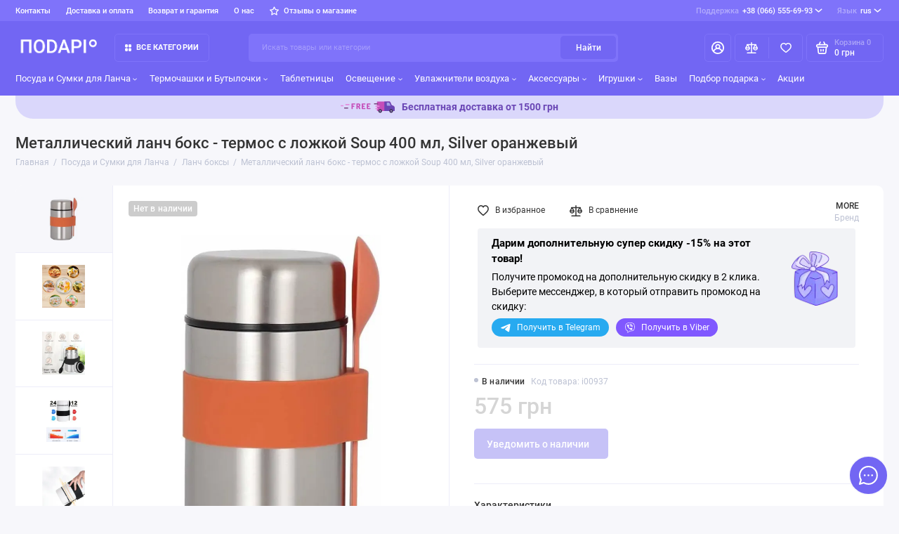

--- FILE ---
content_type: text/html; charset=utf-8
request_url: https://podario.com/lanch-boksy/populyarnye-lanch-boksy/metallicheskij-lanch-boks-termos-s-lozhkoj-soup-400-ml-silver-oranzhevyj/
body_size: 33817
content:

 
 <!doctype html>
<html dir="ltr" lang="ru">
  <head>
    <meta charset="utf-8">
	<meta name="viewport" content="width=device-width, initial-scale=1, maximum-scale=5, shrink-to-fit=no">
	<meta name="format-detection" content="telephone=no">
    <base href="https://podario.com/">
    <title>Металлический ланч бокс - термос с ложкой Soup 400 мл, Silver оранжевый - купить Ланч боксы ❤️ Podario.com❤️</title>
    <meta name="theme-color" content="#7266F3">
    <meta http-equiv="X-UA-Compatible" content="IE=Edge">
	<meta name="description" content="Металлический ланч бокс - термос с ложкой Soup 400 мл, Silver оранжевый 💜 Быстрая доставка по Украине⚡Заказывайте! ᐈ Купить по цене: 575 грн - металлический ланч бокс - термос с ложкой soup 400 мл, silver оранжевый 🚀 с быстрой отправкой по всей Украине в интернет-магазине оригинальных подарков ❤️ПодаріО ✅️ Качественные Ланч боксы ⭐ Лучшие цены 💬 Ланч боксы с отзывами ☎ +380665556993">
 
 
	<meta name="keywords" content="Ланч боксы оранжевый, Ланч боксы 400 мл , Ланч боксы в Киеве, Ланч боксы Завинчивающаяся крышка, оригинальные Ланч боксы Нержавеющая сталь в Украине, Купить металлический ланч бокс - термос с ложкой soup 400 мл silver оранжевый">
 
 
	<meta name="google-site-verification" content="NeyeZ7x8Pnj4FuegespryP5z7U1jMmEIWnn3iAyi37Y">
 
 
 
	<link href="image/jetcache/css/3ef7a92645a4935edaf3929bb9382e47.css?1762897205" rel="stylesheet" type="text/css" />
<link rel="icon" type="image/png" href="https://podario.com/image/cache/catalog/image/catalog/demo-prostore/fav/fav32.webp" sizes="32x32">
 
	<link rel="icon" type="image/png" href="https://podario.com/image/cache/catalog/image/catalog/demo-prostore/fav/fav16.webp" sizes="16x16">
 
 
	<link rel="apple-touch-icon" sizes="180x180" href="https://podario.com/image/cache/catalog/image/catalog/demo-prostore/fav/fav180.webp">
 
 
	<meta property="og:title" content="Металлический ланч бокс - термос с ложкой Soup 400 мл, Silver оранжевый - купить Ланч боксы ❤️ Podario.com❤️ ">
	<meta property="og:type" content="website">
	<meta property="og:url" content="https://podario.com/lanch-boksy/populyarnye-lanch-boksy/metallicheskij-lanch-boks-termos-s-lozhkoj-soup-400-ml-silver-oranzhevyj/">
 
	<meta property="og:image" content="https://podario.com/image/cache/catalog/image/cache/catalog/podario/bag/cosm/41sy5hotqwl_ac_sl1000_-800x800.webp">
 
	<meta property="og:site_name" content="❤️ Podario.com">
 
	<link rel="preload" href="catalog/view/theme/prostore/fonts/Roboto-Regular.woff2" as="font" type="font/woff2" crossorigin>
	<link rel="preload" href="catalog/view/theme/prostore/fonts/Roboto-Medium.woff2" as="font" type="font/woff2" crossorigin>
	<link rel="preload" href="catalog/view/theme/prostore/fonts/Roboto-Bold.woff2" as="font" type="font/woff2" crossorigin>
 
	
	
 
	
 
	
 
<style>

:root {
--base-font-family: "Roboto", Arial, Helvetica, sans-serif;
}
@media (max-width: 767px) {:root {font-size: 9px; --theme-size: 9px; }}
body {font: 400 1.6rem/1.5 "Roboto", Arial, Helvetica, sans-serif;}
input:not([class]),textarea:not([class]),select:not([class]),select.form-control,.ui-input, .ui-range__input, .ui-textarea,.form-control:not(select),.ui-select,.ui-select select,.personal__order-table-info{
font-family: "Roboto", Arial, Helvetica, sans-serif;}
@media (min-width: 768px) {.personal__order-table {font-family: "Roboto", Arial, Helvetica, sans-serif;}}
@media (max-width: 767px) {.personal__order-table {font-family: "Roboto", Arial, Helvetica, sans-serif;}}
@media (max-width: 1199px) {.products__item {height: auto!important;}.products__item-discount,.products__item-action {position: relative;opacity: 1;visibility: visible;transform: translate(0, 0);}}
	
.ui-btn.js-btn-preview {display: none;} 
@media (min-width: 1200px) {
.header__tags-menu > li:nth-child(5) ~ li {
display: block;
}}
.arbit_label {
    color: #343434!important;}

/*Головна*/
.products-featured__swiper .swiper-wrapper, .sets .swiper-wrapper {height:auto!important;}
/*Головна*/

/*Сторінка категорії*/
.products__item-status-id {display: flex;justify-content: space-between;}
.product-none {opacity: 0.6;}
.products-categories__item-image {display:none;}
.settings .row .is-xl-hidden:first-child {display:none;}
.ocf-icon {margin-left:10px;}
.catalog > .container-fluid > .row > .col-xl-9 {z-index:3;}
.ocf-popover {z-index:200000000!important;}
.ui-badge-violet {background:#620eef;}
@media (min-width: 1200px) {
  .catalog__content .filter-aside {display:none;}
}
@media (max-width: 767px) {
  .products-categories {margin: 0 -2.5rem 1.5rem;}
}
/*Сторінка категорії*/

/*Сторінка товару*/
.sku__id button {width:13px;border:0;background:none;padding:0;}
.sku__id img {width:13px;height:13px;position:relative;top:-1px;}

.view1_link:hover {color:var(--theme-primary-color)}
.ui-input {width:100%;margin: 0 0 1rem 0;}
.product-option-form {display:flex;align-items: baseline;}
.product-option-form label {margin-left:1rem;}

.tile-installments-info__payment {font-weight: 500;padding: 4px 8px 5px;background-color: var(--theme-primary-color);border-radius: 5px;color: #fff;margin-right: 2px;
}
.tile-installments-info__description {font-size: 14px;line-height: 20px;}
.sku__action .row .col-md-auto .ui-add-to-cart .ui-btn {background:#20b854;}
.product-subscribe-text, .free-ship-text {display: flex;align-items: center;justify-content: center;border-radius:4px;background: #F2F3F6;margin-bottom:12px;padding: 10px;}
.product-subscribe-text-main, .free-ship-text-main {margin-right: 10px;font-size: 16px;text-align: center;}
.product-subscribe-text-second, .free-ship-text-second {font-size: 14px;}

.order-4 {border-top: 1px solid #EDEDF9;margin: 2rem 0;padding:0}
.sku__settings {padding: 1.5rem 0 0 0;}
.delivery-sku-info-top {margin-bottom: 1.5rem;}

.credit-button-text {display: flex;flex-direction: row;align-items: center;margin: 2.5rem 0 0 0!important;}
#button-ukrcredits {background:none;border:1.5px solid var(--theme-primary-color);color:var(--theme-primary-color);width:auto;margin: 0 1rem 0 0;}
#button-ukrcredits:hover {background: var(--theme-primary-color);color:#ffffff;}
#button-ukrcredits > img {margin: 0 1rem 0 0;}

.kjseries .ui-label {display:block;font-size:1.4rem;line-height:1.2;font-weight:500;margin: 0 0 1rem;}
.kjseries .img-responsive, .kjseries_cat .img-responsive {height: 50px;width: auto;}
div.kj-item.currentProduct, .kjseries-category-item.selected, .kj-item-ajax.selected {border-color:#7266F3;}
.kjseries_type_images .kj-item, .kjseries .kj-item-ajax, button.kjseries-category-item {margin: 0 5px 5px 0;}
div.kj-item {border:1px solid var(--default-border);padding:5px;}
.series-options-modal .price-old, .kjseries .price-old {display:none!important;}
.kjseries .total span, .kjseries .price_special span {font-size:12px!important;font-weight: 500;color: #686868;}
.series-options-modal .price-new, .kjseries .price-new {color: #f14545!important;font-weight: 600!important;}
.top10 { margin-top: 0px;}
[class*="attr_"] {font-size: 1.1rem;color:#757575;line-height: normal;max-width: 100px;margin-top: 7px;}
[class*="attr_"] a {color:inherit;}

.sets-start {background: #fff;margin-top:3rem;border-radius:10px}
.sets-start .products-featured__title-set {margin: 2rem 0 2rem 2rem;}

@media (min-width: 1200px) {
  .price-block {margin: 0 0 1.5rem;}
  .delivery-container {margin: 1.5rem 0 2.5rem 0;}
  .order-3 {margin: 0 0 1.5rem;padding: 5px;}
  .set {margin: 0 0 2rem;}
}
@media (max-width: 767px) {
  .credit-button-text {flex-direction:column;align-items:center;margin:2rem 0 0 0!important;}
  #button-ukrcredits {width: 100%;margin: 0 0 2rem 0;}
  .sku__addto {justify-content: center;}
  .sku__group--options {padding: 2.5rem 2.5rem 1rem 2.5rem!important;}
  
  .sku__group--options {padding:0!important;}
  .tile-installments-info__info {margin-bottom:2rem;}
}
/*Сторінка товару*/

.alert {padding: 1rem 2rem 1rem 2rem;}
.alert svg {margin-right: 15px}

.products__item-badges .ui-badge--blue svg {margin-left:3px;}
.fa-gift {margin-right:3px;}

/*Сторінка кошику*/
.simplecheckout-block-content > p > b > img {width:20px!important;height:20px!important;}
.form-group-description {display:block;font-size: 0.9em;color: rgb(51 51 51 / 70%);margin-top:3px;}

.ui-promocode-block {display:flex;flex-direction:row;flex-wrap:nowrap;}
.ui-promocode-block .inputs #simplecheckout_button_cart {height: 4.6rem;margin-left: 1rem;background: #F7F7FB;color: inherit;}
.ui-promocode-block .inputs #simplecheckout_button_cart:hover {color: var(--theme-primary-color);}
.ui-promocode-block .ui-code__input {padding: 1rem 1rem 1rem 2rem;}
/*Сторінка кошику*/


/*Сторінка виробника*/
.categories-aside__link-without-child {margin: 0 0 0.5rem;}
.categories-aside__link-without-child svg {transform: rotate(-90deg);}
@media (min-width: 768px) {
  .settings-mob {display:none;}
}
@media (max-width: 767px) {
  .categories-aside__offcanvas-in-mobile {padding:2rem;}
  .categories-aside__submenu-mobile {padding: 1rem 0 1.5rem;}
  .categories-aside__submenu-mobile li {margin-bottom:0;}
  .categories-aside__sublink-mobile {background: none;min-height: auto;padding: 0.5rem 4rem 0.5rem 1.5rem;}
  .navbar-brand {font-size:inherit;line-height: inherit;}
  .settings-row {display: flex;flex-direction: row;justify-content: space-between;}
  .settings-row > .col-auto, .settings-row > .col-xl-auto {padding:0;}
  .settings-row > .col-auto > button > i {margin-left:25px;}
  .categories-aside__menu > a > svg.icon-arrow-categories {transform: rotate(0deg);}
  .settings-PC {display:none;}
  
}
/*Сторінка виробника*/
.login__title-social {font-size: 1.4rem;font-weight: 400;display: block;}
.popup__title-social {font-size: 1.4rem;font-weight: 400;display: block;margin: 1rem 0 2rem 0;}
.popup__link {margin: -0.5rem 0 2.5rem;font-size: 1.3rem;}
.ui-label, .control-label {margin: 0 0 0.5rem;}
@media (max-width: 767px) {
  .settings-manufacturer {display: flex;flex-direction: column;}
}
.social-container-box img {height:32px;width:auto;}
 
	
											.header-banner-img {border-top-left-radius: 4px;border-top-right-radius: 4px;}
											.product-subscribe-block {padding: 10px 10px 20px 20px;background: #f2f3f6;color:#000;border-radius: 4px;margin: 0 0 2rem 0;}
											.product-subscribe-text-block__text {margin-bottom:10px;}

											.product-subscribe-block__text-button-icon {display: flex;justify-content: space-between;align-items: center;}
											.product-subscribe-text-header {font-size:1.1em;font-weight:700;margin:0 0 5px 0;}
											.product-subscribe-text-second {font-size:14px;}

											.product-subscribe-text-block__buttons {display:flex;flex-direction:row;justify-content:flex-start;font-size:12px;}
											.product-subscribe-text-block__buttons > div > a {color:#ffffff;padding: 6px 12px;border-radius:15px;text-decoration:none;}
											.product-subscribe-text-block__button-telegram {margin:0 10px 0 0;}
											.product-subscribe-text-block__button-telegram a {background:#27AAF0;}
											.product-subscribe-text-block__button-telegram a:hover {color:#fff;background-color: #209cde;box-shadow: 0px 4px 4px rgba(32, 156, 222, 0.2);transform: translateY(-4px);}
											.product-subscribe-text-block__button-viber a {background:#8058FF;}
											.product-subscribe-text-block__button-viber a:hover {color:#fff;background-color: #6541d6;box-shadow: 0px 4px 4px rgba(101, 65, 214, 0.2);transform: translateY(-4px);}
											.product-subscribe-text-block__button-icon {margin: 0 5px 0 0;position: relative;bottom: 1px;width:16px;height:16px;}

											.product-subscribe-text-block__icon {padding:10px 15px;}
											.product-subscribe-text-block__icon img {width:70px;height:auto;}
											
											@media (max-width:992px) {
												.product-subscribe-block__text-button-icon {justify-content: space-between;}
												.product-subscribe-block {margin:12px 0;padding: 15px 15px 20px 20px;}
												.product-akciya {margin-bottom:-12px;}
												.product-subscribe-text-block__buttons {font-size: 12px;margin: 12px 0 0 0;}
												.product-subscribe-text-second {font-size:13px;}
												.product-subscribe-text-block__icon img {width:60px;}
												.product-subscribe-text-block__icon {padding:5px;}
												.product-subscribe-text-block__button-text {display:none;}
												.product-subscribe-text-block__text {margin-bottom:0;}
											}
											

 
	

</style>

 
		<link href="https://podario.com/lanch-boksy/populyarnye-lanch-boksy/metallicheskij-lanch-boks-termos-s-lozhkoj-soup-400-ml-silver-oranzhevyj/" rel="canonical">
	 

 
    
	
	
	
	
	
	
	
	
	
	
	 
	
		
 
	
 
	
 
	
 
	
 
	
 
 

 
	
 

	<!-- For Yandex Ecommerce -->
	

 

 


			
			
<link rel="alternate" hreflang="uk" href="https://podario.com/ua/lanch-boksy/populyarni-lanch-boksy/metallicheskij-lanch-boks-termos-s-lozhkoj-soup-400-ml-silver-oranzhevyj/" />
<link rel="alternate" hreflang="ru" href="https://podario.com/lanch-boksy/populyarnye-lanch-boksy/metallicheskij-lanch-boks-termos-s-lozhkoj-soup-400-ml-silver-oranzhevyj/" />
<link rel="alternate" hreflang="x-default" href="https://podario.com/lanch-boksy/populyarnye-lanch-boksy/metallicheskij-lanch-boks-termos-s-lozhkoj-soup-400-ml-silver-oranzhevyj/" />

<link rel="preload" href="https://podario.com/image/cache/catalog/image/cache/catalog/podario/bag/cosm/41sy5hotqwl_ac_sl1000_-800x800.webp" as="image">

<link rel="preload" href="https://podario.com/image/cache/catalog/image/catalog/demo-prostore/Podario-b.webp" as="image">
<link href="image/jetcache/css/6a68540ae260dfd7dff0902e90c09d3c.fonts.css?1762897205" rel="stylesheet" type="text/css" />
</head>
  <body class="is-page-default is-page-sticky page-homepage bootstrap-3  is-header-v5  is-chat-right-widget">




    <div class="app app--v5 is-footer-v2" id="app">
		<!-- Header V5 :: Start-->
		<header class="header header--v5">
			<div class="container-fluid">
				<div class="header__mobile ">
										<div class="header__nav">
						<button class="header__nav-btn js-nav-trigger" aria-label="Меню">
							<svg class="icon-toggle"><use xlink:href="catalog/view/theme/prostore/sprites/sprite.svg#icon-toggle"></use>
							</svg>
						</button>
						<div class="header__nav-offcanvas">
							<div class="header__nav-head">
								<button class="header__nav-close js-nav-trigger">
									<svg class="icon-close"><use xlink:href="catalog/view/theme/prostore/sprites/sprite.svg#icon-close"></use>
									</svg>
								</button>
								<span class="header__nav-title">Меню</span>
							</div>
							<div class="header__nav-body">
								<div class="header__nav-group header__nav-group--acc_action_cart">
																		<div class="header__nav-acc">
										<a class="header__nav-acc-btn" href="#signin" data-fancybox>
											<svg class="icon-acc"><use xlink:href="catalog/view/theme/prostore/sprites/sprite.svg#icon-acc"></use>
											</svg>
										</a>
									</div>
																		<div class="header__nav-action">
										<a class="header__nav-action-btn" href="https://podario.com/compare-products/">
											<svg class="icon-compare"><use xlink:href="catalog/view/theme/prostore/sprites/sprite.svg#icon-compare"></use>
											</svg>
											<mark class="header__nav-action-counter js-compare-total"></mark>
										</a>
										<span class="header__nav-action-line"></span>
										<a class="header__nav-action-btn" href="https://podario.com/wishlist/">
											<svg class="icon-favorites"><use xlink:href="catalog/view/theme/prostore/sprites/sprite.svg#icon-favorites"></use>
											</svg>
											<mark class="header__nav-action-counter js-wishlist-total"></mark>
										</a>
									</div>
									<div class="header__nav-cart">
										<a class="header__nav-cart-btn" href="https://podario.com/cart/">
											<svg class="icon-cart"><use xlink:href="catalog/view/theme/prostore/sprites/sprite.svg#icon-cart"></use>
											</svg>
											<span class="header__nav-cart-total js-cart-total"><mark><span class="cart-total-text">Корзина</span> <span class="cart-total-counter">0</span></mark><span class="cart-total-text">0 грн</span> </span>
										</a>
									</div>
								</div>
								<ul class="header__catalog-menu"></ul>
																<div class="header__nav-support">
									<strong class="header__nav-support-title">Поддержка</strong>
									<ul class="header__nav-support-phones">
																				<li>
											<a class="header__nav-support-link" href="tel:+380665556993">+38 (066) 555-69-93  <svg class="icon-call"><use xlink:href="catalog/view/theme/prostore/sprites/sprite.svg#icon-call"></use>
												</svg>
											</a>
										</li>
																				<li>
											<a class="header__nav-support-link" href="tel:+380936793399">+38 (093) 679-33-99  <svg class="icon-call"><use xlink:href="catalog/view/theme/prostore/sprites/sprite.svg#icon-call"></use>
												</svg>
											</a>
										</li>
																			</ul>
									<p class="header__nav-support-worktime">Робота Call-центру:

ПН - ПТ: з 10:00 до 19:00;
СБ до 15:00;
НД - вихідний</p>
								</div>
																																<div class="header__nav-social">
									<strong class="header__nav-social-title">Поддержка в мессенджере</strong>
									<ul class="header__nav-social-menu">
																				<li>
											<a class="header__nav-social-link" href="//wa.me/+380936793399">
												<svg class="icon-social-whatsapp"><use xlink:href="catalog/view/theme/prostore/sprites/sprite.svg#icon-social-whatsapp"></use>
												</svg>
											</a>
										</li>
																				<li>
											<a class="header__nav-social-link" href="viber://chat?number=giftsbot">
												<svg class="icon-social-viber"><use xlink:href="catalog/view/theme/prostore/sprites/sprite.svg#icon-social-viber"></use>
												</svg>
											</a>
										</li>
																				<li>
											<a class="header__nav-social-link" href="//t.me/Giftsua_bot">
												<svg class="icon-social-telegram"><use xlink:href="catalog/view/theme/prostore/sprites/sprite.svg#icon-social-telegram"></use>
												</svg>
											</a>
										</li>
																				<li>
											<a class="header__nav-social-link" href="//m.me/podarioshop">
												<svg class="icon-social-messenger"><use xlink:href="catalog/view/theme/prostore/sprites/sprite.svg#icon-social-messenger"></use>
												</svg>
											</a>
										</li>
																				<li>
											<a class="header__nav-social-link" href="mailto:podarioshop@gmail.com">
												<svg class="icon-social-email"><use xlink:href="catalog/view/theme/prostore/sprites/sprite.svg#icon-social-email"></use>
												</svg>
											</a>
										</li>
																			</ul>
								</div>
																								<div class="header__nav-group header__nav-group--currency_language"></div>
							</div>
						</div>
					</div>
										
					<a class="header__logo" href="https://podario.com/">
												<img loading="lazy" src="https://podario.com/image/catalog/demo-prostore/PODARIO.svg" title="❤️ Podario.com" alt="❤️ Podario.com">
											</a>
					
																									<div class="header__call">
								<button class="header__call-btn js-call-trigger" aria-label="Поддержка">
									<svg class="icon-call"><use xlink:href="catalog/view/theme/prostore/sprites/sprite.svg#icon-call"></use>
									</svg>
								</button>
								<div class="header__call-offcanvas">
									<div class="header__call-offcanvas-in">
										<ul class="header__call-menu">
																						<li>
												<a class="header__call-link" href="tel:+380665556993">+38 (066) 555-69-93  <svg class="icon-call"><use xlink:href="catalog/view/theme/prostore/sprites/sprite.svg#icon-call"></use>
													</svg>
												</a>
											</li>
																						<li>
												<a class="header__call-link" href="tel:+380936793399">+38 (093) 679-33-99  <svg class="icon-call"><use xlink:href="catalog/view/theme/prostore/sprites/sprite.svg#icon-call"></use>
													</svg>
												</a>
											</li>
																																	<li>
												<a class="header__call-link" href="#callback_mobile" data-fancybox>Обратный звонок</a>
												<div class="fancybox-is-hidden popup" id="callback_mobile"><span class="popup__title">Заказать обратный звонок</span>
<div class="popup__form">
	<form class="data-callback">
		<div class="ui-field">
			<label class="ui-label required">Ваше имя:</label>
			<input class="ui-input" type="text" value="" name="name">
		</div>
		<div class="ui-field">
			<label class="ui-label required">Ваш телефон:</label>
			<input class="ui-input" type="tel" value="" name="phone">
		</div>
		<div class="ui-field">
			<label class="ui-label">Комментарий: </label>
			<textarea class="ui-textarea" name="comment" cols="30" rows="10"></textarea>
		</div>
		
		
		<button type="button" class="ui-btn ui-btn--60 ui-btn--primary ui-btn--fullwidth contact-send">Отправить</button>
		
		 
	</form>
</div>
</div>
											</li>
																						<li>
												<button class="header__call-link js-call-trigger">Закрыть</button>
											</li>
										</ul>
									</div>
								</div>
							</div>
																									<div class="header__catalog">
							<div class="header__catalog-offcanvas">
								<div class="header__catalog-head">
									<button class="header__catalog-close js-catalog-trigger">
										<svg class="icon-close"><use xlink:href="catalog/view/theme/prostore/sprites/sprite.svg#icon-close"></use>
										</svg>
									</button>
									<span class="header__catalog-title">Каталог </span>
								</div>
								<div class="header__catalog-body">
									<ul class="header__catalog-menu"></ul>
								</div>
							</div>
						</div>
												<div class="header__search">
							<div class="header__search-offcanvas">
								<div class="header__search-head">
									<button class="header__search-close js-search-trigger">
										<svg class="icon-close"><use xlink:href="catalog/view/theme/prostore/sprites/sprite.svg#icon-close"></use>
										</svg>
									</button>
									<span class="header__search-title">Поиск</span>
								</div>
								<div class="header__search-body">
									<div class="header__search-control">
										<input class="header__search-input js-search-input" type="search" name="search" value="" placeholder="Искать товары или категории">

										<button type="button" class="header__search-append js-search-btn">
											<svg class="icon-search"><use xlink:href="catalog/view/theme/prostore/sprites/sprite.svg#icon-search"></use>
											</svg>
										</button>
									</div>
									<div class="header__search-autocomplete"></div>
								</div>
							</div>
						</div>
									</div>
				
				<div class="header__desktop">
	<div class="header__row header__row--01">
		<div class="header__group header__group--info_call">
						<div class="header__info">
				<ul class="header__info-menu">
				   

					   
						    <li><a class="header__info-link" href="https://podario.com/contact-us/" >
                Контакты
        </a>
    </li>
    <li><a class="header__info-link" href="https://podario.com/dostavka-i-oplata/" >
                Доставка и оплата
        </a>
    </li>
    <li><a class="header__info-link" href="https://podario.com/garantii/" >
                Возврат и гарантия
        </a>
    </li>

					                    
 
				   

					   
						<li>
	<a class="header__info-link" >
				О нас
	</a>
	<div class="header__info-offcanvas">
		<ul class="header__info-submenu">
						<li><a class="header__info-sublink" href="https://podario.com/about_us/" >О нас</a></li>
						<li><a class="header__info-sublink" href="https://podario.com/shopblog/" >Блог</a></li>
						<li><a class="header__info-sublink" href="https://podario.com/shopnews/" >Новости</a></li>
						<li><a class="header__info-sublink" href="https://podario.com/publichnaya-oferta/" >Публичная оферта</a></li>
					</ul>
	</div>
</li>
					                    
 
				   

					   
						    <li><a class="header__info-link" href="https://podario.com/store-reviews/" >
                   <svg width="15" height="14" viewBox="0 0 15 14" fill="none" xmlns="http://www.w3.org/2000/svg">
<path d="M14.9748 5.29317C14.9275 5.15933 14.8415 5.04178 14.7272 4.95476C14.6128 4.86775 14.4751 4.815 14.3307 4.80293L10.069 4.19563L8.15912 0.412757C8.09779 0.289049 8.00203 0.184718 7.88281 0.111718C7.76359 0.0387177 7.62574 0 7.48503 0C7.34433 0 7.20648 0.0387177 7.08726 0.111718C6.96804 0.184718 6.87228 0.289049 6.81095 0.412757L4.90105 4.18831L0.639352 4.80293C0.500733 4.82218 0.370411 4.879 0.263177 4.96695C0.155942 5.0549 0.0760887 5.17045 0.0326779 5.30049C-0.00705933 5.42756 -0.0106253 5.56281 0.0223627 5.69172C0.0553507 5.82063 0.123647 5.93833 0.219923 6.03218L3.31321 8.95897L2.56423 13.115C2.53399 13.2529 2.54517 13.3963 2.59643 13.5281C2.64768 13.66 2.73682 13.7745 2.85314 13.858C2.96945 13.9414 3.10797 13.9903 3.25204 13.9987C3.39611 14.0071 3.5396 13.9746 3.66523 13.9052L7.48503 11.9516L11.3048 13.9052C11.41 13.9632 11.5287 13.9934 11.6494 13.993C11.808 13.9936 11.9628 13.9449 12.0913 13.854C12.2075 13.7727 12.2974 13.6606 12.3505 13.5309C12.4036 13.4013 12.4176 13.2595 12.3909 13.1223L11.6419 8.96628L14.7352 6.0395C14.8433 5.95 14.9232 5.83236 14.9657 5.70025C15.0081 5.56814 15.0113 5.42698 14.9748 5.29317ZM10.3686 8.21996C10.2819 8.3022 10.2169 8.40372 10.1791 8.51584C10.1412 8.62797 10.1318 8.74736 10.1514 8.86385L10.6907 11.937L7.8745 10.4736C7.76506 10.4207 7.64459 10.3932 7.52248 10.3932C7.40037 10.3932 7.27991 10.4207 7.17046 10.4736L4.3543 11.937L4.89356 8.86385C4.91321 8.74736 4.90372 8.62797 4.8659 8.51584C4.82808 8.40372 4.76305 8.3022 4.67636 8.21996L2.42942 6.02487L5.58262 5.57853C5.70396 5.56204 5.8193 5.51673 5.91854 5.44657C6.01778 5.37641 6.09789 5.28354 6.15185 5.1761L7.48503 2.38834L8.89312 5.18342C8.94708 5.29086 9.02719 5.38373 9.12643 5.45389C9.22567 5.52405 9.34101 5.56936 9.46234 5.58585L12.6156 6.03218L10.3686 8.21996Z" fill="currentColor"/>
</svg>

                Отзывы о магазине
        </a>
    </li>

					                    
 
				   
				</ul>
			</div>
									<div class="header__call">
				<button class="header__call-btn">
					<mark>Поддержка</mark> +38 (066) 555-69-93  <svg class="icon-arrow-down"><use xlink:href="catalog/view/theme/prostore/sprites/sprite.svg#icon-arrow-down"></use>
					</svg>
				</button>
				<div class="header__call-offcanvas">
					<ul class="header__call-menu">
												<li>
							<a class="header__call-link" href="tel:+380665556993"> +38 (066) 555-69-93 </a>
						</li>
												<li>
							<a class="header__call-link" href="tel:+380936793399"> +38 (093) 679-33-99 </a>
						</li>
																		<li>
							<a class="header__call-link" href="#callback" data-fancybox>Обратный звонок</a>
						</li>
											</ul>
					<div class="fancybox-is-hidden popup" id="callback"><span class="popup__title">Заказать обратный звонок</span>
<div class="popup__form">
	<form class="data-callback">
		<div class="ui-field">
			<label class="ui-label required">Ваше имя:</label>
			<input class="ui-input" type="text" value="" name="name">
		</div>
		<div class="ui-field">
			<label class="ui-label required">Ваш телефон:</label>
			<input class="ui-input" type="tel" value="" name="phone">
		</div>
		<div class="ui-field">
			<label class="ui-label">Комментарий: </label>
			<textarea class="ui-textarea" name="comment" cols="30" rows="10"></textarea>
		</div>
		
		
		<button type="button" class="ui-btn ui-btn--60 ui-btn--primary ui-btn--fullwidth contact-send">Отправить</button>
		
		 
	</form>
</div>
</div>
				</div>
			</div>
					</div>
				<div class="header__group header__group--currency_language">
		
		<div id="form-language">

	<div class="header__language">
		<button class="header__language-btn js-language-trigger">
			<mark>Язык</mark>
																			rus
										<svg class="icon-arrow-down">
				<use xlink:href="catalog/view/theme/prostore/sprites/sprite.svg#icon-arrow-down"></use>
			</svg>
		</button>

		<div class="header__language-offcanvas">

			<div class="header__language-offcanvas-overlay js-language-trigger"></div>

			<div class="header__language-offcanvas-content">
				<ul class="header__language-menu">
					
													<li>
								<a data-lang="uk-ua" class="header__language-link language-select" href="https://podario.com/ua/lanch-boksy/populyarni-lanch-boksy/metallicheskij-lanch-boks-termos-s-lozhkoj-soup-400-ml-silver-oranzhevyj/" onclick="lm_setCookie('languageauto', '1', {expires: 180}); window.location = 'https://podario.com/ua/lanch-boksy/populyarni-lanch-boksy/metallicheskij-lanch-boks-termos-s-lozhkoj-soup-400-ml-silver-oranzhevyj/'">Українська</a>
							</li>
						
					
													<li>
								<a data-lang="ru-ru" class="header__language-link language-select" href="https://podario.com/lanch-boksy/populyarnye-lanch-boksy/metallicheskij-lanch-boks-termos-s-lozhkoj-soup-400-ml-silver-oranzhevyj/" onclick="lm_deleteCookie('languageauto'); window.location = 'https://podario.com/lanch-boksy/populyarnye-lanch-boksy/metallicheskij-lanch-boks-termos-s-lozhkoj-soup-400-ml-silver-oranzhevyj/'">rus</a>
							</li>
						
										<li>
						<button class="header__language-link header__language-link--close js-language-trigger">Закрыть</button>
					</li>
				</ul>
			</div>

		</div>

	</div>

</div>

 




		</div>
			</div>
	<div class="header__row header__row--02 " >
		<a class="header__logo" href="https://podario.com/" >
						<img loading="lazy" src="https://podario.com/image/catalog/demo-prostore/PODARIO.svg" width="250" height="50" title="❤️ Podario.com" alt="❤️ Podario.com">
					</a>
				<!-- MAIN NAV Vertical  -->
		<div class="header__catalog header__catalog--fullwidth">
			<button class="header__catalog-btn" onclick="window.location.href='all-categories'">
				<svg class="icon-catalog"><use xlink:href="catalog/view/theme/prostore/sprites/sprite.svg#icon-catalog"></use>
				</svg> Все категории 			</button>
			<div class="header__catalog-offcanvas">
				<div class="header__catalog-aside">
					<ul class="header__catalog-menu">
												 
							 
 
	 
	  	
     
		<li>
			<a class="header__catalog-link" href="https://podario.com/lanch-boksy/" data-catalog-target="mega_category_146">
								<span class="header__catalog-link-icon">
					<svg xmlns="http://www.w3.org/2000/svg" viewBox="0 0 24 24"><path d="M19,2a1,1,0,0,0-1,1V8.46l-1,.67V3a1,1,0,0,0-2,0V9.13l-1-.67V3a1,1,0,0,0-2,0V9a1,1,0,0,0,.45.83L15,11.54V21a1,1,0,0,0,2,0V11.54l2.55-1.71A1,1,0,0,0,20,9V3A1,1,0,0,0,19,2ZM9,2H9A5,5,0,0,0,4,7v6a1,1,0,0,0,1,1H8v7a1,1,0,0,0,2,0V3A1,1,0,0,0,9,2ZM8,12H6V7A3,3,0,0,1,8,4.17Z"/></svg>
				</span>
								<span class="header__catalog-link-text">Посуда и Сумки для Ланча</span>
				<span class="header__catalog-link-arrow">
					<svg class="icon-arrow-right">
						<use xlink:href="catalog/view/theme/prostore/sprites/sprite.svg#icon-arrow-right"></use>
					</svg>
				</span>
			</a>
		</li>
     
 

																			 
							 
 
	 
    	 <li>
		 <a class="header__catalog-link" href="https://podario.com/termochashki-i-butylochki/" data-catalog-target="drop_category_227">
							<span class="header__catalog-link-icon">
				<svg xmlns="http://www.w3.org/2000/svg" viewBox="0 0 24 24"><path d="M9,17h4a5,5,0,0,0,5-5V11h1a3,3,0,0,0,0-6H18V4a1,1,0,0,0-1-1H5A1,1,0,0,0,4,4v8A5,5,0,0,0,9,17ZM18,7h1a1,1,0,0,1,0,2H18ZM6,5H16v7a3,3,0,0,1-3,3H9a3,3,0,0,1-3-3ZM21,19H3a1,1,0,0,0,0,2H21a1,1,0,0,0,0-2Z"/></svg>
				</span>
						 <span class="header__catalog-link-text">Термочашки и Бутылочки</span>
			 <span class="header__catalog-link-arrow">
				 <svg class="icon-arrow-right"><use xlink:href="catalog/view/theme/prostore/sprites/sprite.svg#icon-arrow-right"></use>
				 </svg>
			 </span>
		 </a>
		 <div class="header__catalog-dropdown" data-catalog-dropdown="drop_category_227">
			 <ul class="header__catalog-menu">
				 				 				 <li>
					 <a class="header__catalog-link" href="https://podario.com/termochashki-i-butylochki/populyarni-termochashky/">
						 <span class="header__catalog-link-text">Термосы и Термочашки</span>
					 </a>
				 </li>
				 				 				 				 <li>
					 <a class="header__catalog-link" href="https://podario.com/termochashki-i-butylochki/populyarni-plyashky/">
						 <span class="header__catalog-link-text">Бутылки для воды</span>
					 </a>
				 </li>
				 				 				 				 <li>
					 <a class="header__catalog-link" href="https://podario.com/termochashki-i-butylochki/sklyanky-z-podvijnym-dnom/">
						 <span class="header__catalog-link-text">Стеклянные чашки, стаканы, бутылки</span>
					 </a>
				 </li>
				 				 				 				 <li>
					 <a class="header__catalog-link" href="https://podario.com/termochashki-i-butylochki/banky-mason-jar/">
						 <span class="header__catalog-link-text">Банки и стаканы Mason Jar</span>
					 </a>
				 </li>
				 				 				 				 <li>
					 <a class="header__catalog-link" href="https://podario.com/termochashki-i-butylochki/metallicheskie-stakany-i-bokaly/">
						 <span class="header__catalog-link-text">Металлические стаканы и бокалы</span>
					 </a>
				 </li>
				 				 				 				 <li>
					 <a class="header__catalog-link" href="https://podario.com/termochashki-i-butylochki/sklyanky-skladni-to-go/">
						 <span class="header__catalog-link-text">Силиконовые складные стаканы</span>
					 </a>
				 </li>
				 				 			 </ul>
		 </div>
	 </li>									
     
 
 
 
	 
    		<li>
			<a class="header__catalog-link" href="https://podario.com/tabletnyci/" data-catalog-target>
								<span class="header__catalog-link-icon">
					<svg width="12" height="16" viewBox="0 0 12 16" fill="none" xmlns="http://www.w3.org/2000/svg">
<path d="M3.53967 16H8.43553C10.6242 16 11.9752 14.6024 11.9752 12.3294V8.64769L12 8.40784C11.8437 7.66604 12 8.46646 12 7.90588C12 7.90588 12 6.96826 12 6.4C12 5.83174 12 6.4 12 5.89804L11.9752 3.63224C11.9752 1.39761 10.6242 0 8.43553 0H3.53967C1.35851 0 0 1.39761 0 3.66296V12.3294C0 14.6024 1.35851 16 3.53967 16ZM3.50193 14.5333C2.2038 14.5333 1.44908 13.7346 1.44908 12.3754V3.6476C1.44908 2.29607 2.2038 1.50511 3.50193 1.50511H8.48082C9.7714 1.50511 10.5337 2.29607 10.5337 3.6476V12.3754C10.5337 13.7346 9.7714 14.5333 8.48082 14.5333H3.50193Z" fill="currentColor"/>
<rect x="3" y="12" width="6" height="1" rx="0.5" fill="currentColor"/>
</svg>

				</span>
								<span class="header__catalog-link-text">Таблетницы</span>
			</a>
		</li>
     
 
 
 
	 
    	 <li>
		 <a class="header__catalog-link" href="https://podario.com/uvlazhniteli-vozduha/" data-catalog-target="drop_category_583">
							<span class="header__catalog-link-icon">
				<svg viewBox="0 0 24 24" xmlns="http://www.w3.org/2000/svg"><path d="m12.56 2.17a1 1 0 0 0 -1.12 0c-.3.2-7.19 5-7.19 12.08a7.75 7.75 0 0 0 15.5 0c0-7.2-6.9-11.89-7.19-12.08zm-.56 17.83a5.76 5.76 0 0 1 -5.75-5.75c0-5 4.21-8.77 5.75-10 1.55 1.21 5.75 5 5.75 10a5.76 5.76 0 0 1 -5.75 5.75z"/></svg>
				</span>
						 <span class="header__catalog-link-text">Увлажнители воздуха</span>
			 <span class="header__catalog-link-arrow">
				 <svg class="icon-arrow-right"><use xlink:href="catalog/view/theme/prostore/sprites/sprite.svg#icon-arrow-right"></use>
				 </svg>
			 </span>
		 </a>
		 <div class="header__catalog-dropdown" data-catalog-dropdown="drop_category_583">
			 <ul class="header__catalog-menu">
				 				 				 <li>
					 <a class="header__catalog-link" href="https://podario.com/uvlazhniteli-vozduha/ehfirnye-masla/">
						 <span class="header__catalog-link-text">Эфирные масла</span>
					 </a>
				 </li>
				 				 			 </ul>
		 </div>
	 </li>									
     
 
 
 
	 
    	 <li>
		 <a class="header__catalog-link" href="https://podario.com/osveshchenie/" data-catalog-target="drop_category_386">
							<span class="header__catalog-link-icon">
				<svg viewBox="0 0 24 24" xmlns="http://www.w3.org/2000/svg"><path d="m18 2.78a1 1 0 0 0 -1-.78h-10a1 1 0 0 0 -1 .78l-2 9a1 1 0 0 0 .2.85 1 1 0 0 0 .8.37h3.94a8.26 8.26 0 0 1 .06 1 8.92 8.92 0 0 1 -2.57 6.3 1 1 0 0 0 .71 1.7h9.72a1 1 0 0 0 .71-1.7 8.92 8.92 0 0 1 -2.57-6.3 8.26 8.26 0 0 1 .06-1h.94v2a1 1 0 0 0 2 0v-2h1a1 1 0 0 0 .78-.37 1 1 0 0 0 .2-.85zm-8.78 17.22a10.9 10.9 0 0 0 1.78-6c0-.33 0-.67-.05-1h2.1c0 .33-.05.67-.05 1a10.9 10.9 0 0 0 1.78 6zm-3-9 1.58-7h8.4l1.55 7z"/></svg>
				</span>
						 <span class="header__catalog-link-text">Освещение</span>
			 <span class="header__catalog-link-arrow">
				 <svg class="icon-arrow-right"><use xlink:href="catalog/view/theme/prostore/sprites/sprite.svg#icon-arrow-right"></use>
				 </svg>
			 </span>
		 </a>
		 <div class="header__catalog-dropdown" data-catalog-dropdown="drop_category_386">
			 <ul class="header__catalog-menu">
				 				 				 <li>
					 <a class="header__catalog-link" href="https://podario.com/osveshchenie/svitylnyky-ta-nichnyky/">
						 <span class="header__catalog-link-text">Светильники и ночники</span>
					 </a>
				 </li>
				 				 				 				 <li>
					 <a class="header__catalog-link" href="https://podario.com/osveshchenie/led-gyrlyandy/">
						 <span class="header__catalog-link-text">LED гирлянды</span>
					 </a>
				 </li>
				 				 				 				 <li>
					 <a class="header__catalog-link" href="https://podario.com/osveshchenie/tajski-girlyandy/">
						 <span class="header__catalog-link-text">Тайские гирлянды</span>
					 </a>
				 </li>
				 				 			 </ul>
		 </div>
	 </li>									
     
 
 
 
	 
    	 <li>
		 <a class="header__catalog-link" href="https://podario.com/aksessuary/" data-catalog-target="drop_category_312">
							<span class="header__catalog-link-icon">
				<svg xmlns="http://www.w3.org/2000/svg" viewBox="0 0 24 24"><path d="M19,7H16V6A4,4,0,0,0,8,6V7H5A1,1,0,0,0,4,8V19a3,3,0,0,0,3,3H17a3,3,0,0,0,3-3V8A1,1,0,0,0,19,7ZM10,6a2,2,0,0,1,4,0V7H10Zm8,13a1,1,0,0,1-1,1H7a1,1,0,0,1-1-1V9H8v1a1,1,0,0,0,2,0V9h4v1a1,1,0,0,0,2,0V9h2Z"/></svg>
				</span>
						 <span class="header__catalog-link-text">Аксессуары</span>
			 <span class="header__catalog-link-arrow">
				 <svg class="icon-arrow-right"><use xlink:href="catalog/view/theme/prostore/sprites/sprite.svg#icon-arrow-right"></use>
				 </svg>
			 </span>
		 </a>
		 <div class="header__catalog-dropdown" data-catalog-dropdown="drop_category_312">
			 <ul class="header__catalog-menu">
				 				 				 <li>
					 <a class="header__catalog-link" href="https://podario.com/aksessuary/organajzery-v-dorogu-kosmetichki/">
						 <span class="header__catalog-link-text">Органайзеры и косметички</span>
					 </a>
				 </li>
				 				 				 				 <li>
					 <a class="header__catalog-link" href="https://podario.com/aksessuary/gadzhety-i-aksesuary/">
						 <span class="header__catalog-link-text">Гаджеты, аксессуары</span>
						 <span class="header__catalog-link-arrow">
							 <svg class="icon-arrow-right"><use xlink:href="catalog/view/theme/prostore/sprites/sprite.svg#icon-arrow-right"></use>
							 </svg>
						 </span>
					 </a>
					 <div class="header__catalog-dropdown">
						 <ul class="header__catalog-menu">
							 							 							 <li>
								 <a class="header__catalog-link" href="https://podario.com/aksessuary/gadzhety-i-aksesuary/godynnyky-konstruktor/">
									 <span class="header__catalog-link-text">Часы-конструктор</span>
								 </a>
							 </li>
							 							 							 
						 </ul>
					 </div>
				 </li>
				 				 				 				 <li>
					 <a class="header__catalog-link" href="https://podario.com/aksessuary/aksesuary-dlya-o-beg/">
						 <span class="header__catalog-link-text">Аксессуары для обег</span>
						 <span class="header__catalog-link-arrow">
							 <svg class="icon-arrow-right"><use xlink:href="catalog/view/theme/prostore/sprites/sprite.svg#icon-arrow-right"></use>
							 </svg>
						 </span>
					 </a>
					 <div class="header__catalog-dropdown">
						 <ul class="header__catalog-menu">
							 							 							 <li>
								 <a class="header__catalog-link" href="https://podario.com/aksessuary/aksesuary-dlya-o-beg/pidkladky/">
									 <span class="header__catalog-link-text">Чехлы</span>
									 <span class="header__catalog-link-arrow">
										 <svg class="icon-arrow-right"><use xlink:href="catalog/view/theme/prostore/sprites/sprite.svg#icon-arrow-right"></use>
										 </svg>
									 </span>
								 </a>
								 <div class="header__catalog-dropdown">
									 <ul class="header__catalog-menu">
										 										 <li>
											  <a class="header__catalog-link" href="https://podario.com/aksessuary/aksesuary-dlya-o-beg/pidkladky/pidkladky-klasik/">
												  <span class="header__catalog-link-text">Чехлы Классик</span>
											  </a>
										 </li>
										 										 <li>
											  <a class="header__catalog-link" href="https://podario.com/aksessuary/aksesuary-dlya-o-beg/pidkladky/pidkladky-mini/">
												  <span class="header__catalog-link-text">Чехлы Мини</span>
											  </a>
										 </li>
										 										 <li>
											  <a class="header__catalog-link" href="https://podario.com/aksessuary/aksesuary-dlya-o-beg/pidkladky/pidkladky-na-inshi-modeli/">
												  <span class="header__catalog-link-text">Чехлы на другие модели</span>
											  </a>
										 </li>
										 									 </ul>
								 </div>
							 </li>
							 							 							 							 <li>
								 <a class="header__catalog-link" href="https://podario.com/aksessuary/aksesuary-dlya-o-beg/classic-korpus/">
									 <span class="header__catalog-link-text">Classic Корпус</span>
								 </a>
							 </li>
							 							 							 							 <li>
								 <a class="header__catalog-link" href="https://podario.com/aksessuary/aksesuary-dlya-o-beg/mini-korpus/">
									 <span class="header__catalog-link-text">Mini Корпус</span>
								 </a>
							 </li>
							 							 							 							 <li>
								 <a class="header__catalog-link" href="https://podario.com/aksessuary/aksesuary-dlya-o-beg/ruchky/">
									 <span class="header__catalog-link-text">Ручки</span>
									 <span class="header__catalog-link-arrow">
										 <svg class="icon-arrow-right"><use xlink:href="catalog/view/theme/prostore/sprites/sprite.svg#icon-arrow-right"></use>
										 </svg>
									 </span>
								 </a>
								 <div class="header__catalog-dropdown">
									 <ul class="header__catalog-menu">
										 										 <li>
											  <a class="header__catalog-link" href="https://podario.com/aksessuary/aksesuary-dlya-o-beg/ruchky/ruchky-dovgi-80-sm/">
												  <span class="header__catalog-link-text">Ручки длинные, 80 см</span>
											  </a>
										 </li>
										 										 <li>
											  <a class="header__catalog-link" href="https://podario.com/aksessuary/aksesuary-dlya-o-beg/ruchky/ruchky-korotki-45-sm/">
												  <span class="header__catalog-link-text">Ручки короткие, 45 см</span>
											  </a>
										 </li>
										 										 <li>
											  <a class="header__catalog-link" href="https://podario.com/aksessuary/aksesuary-dlya-o-beg/ruchky/ruchky-standart-65-sm/">
												  <span class="header__catalog-link-text">Ручки стандарт, 65 см</span>
											  </a>
										 </li>
										 									 </ul>
								 </div>
							 </li>
							 							 							 							 <li>
								 <a class="header__catalog-link" href="https://podario.com/aksessuary/aksesuary-dlya-o-beg/gotovi-nabory/">
									 <span class="header__catalog-link-text">Собранные наборы</span>
								 </a>
							 </li>
							 							 							 
						 </ul>
					 </div>
				 </li>
				 				 			 </ul>
		 </div>
	 </li>									
     
 
 
 
	 
    	 <li>
		 <a class="header__catalog-link" href="https://podario.com/dekor/" data-catalog-target="drop_category_293">
							<span class="header__catalog-link-icon">
				<svg xmlns="http://www.w3.org/2000/svg" viewBox="0 0 24 24"><path d="M21.66,10.25l-9-8a1,1,0,0,0-1.32,0l-9,8a1,1,0,0,0-.27,1.11A1,1,0,0,0,3,12H4v9a1,1,0,0,0,1,1H19a1,1,0,0,0,1-1V12h1a1,1,0,0,0,.93-.64A1,1,0,0,0,21.66,10.25ZM13,20H11V17a1,1,0,0,1,2,0Zm5,0H15V17a3,3,0,0,0-6,0v3H6V12H18ZM5.63,10,12,4.34,18.37,10Z"/></svg>
				</span>
						 <span class="header__catalog-link-text">Декор</span>
			 <span class="header__catalog-link-arrow">
				 <svg class="icon-arrow-right"><use xlink:href="catalog/view/theme/prostore/sprites/sprite.svg#icon-arrow-right"></use>
				 </svg>
			 </span>
		 </a>
		 <div class="header__catalog-dropdown" data-catalog-dropdown="drop_category_293">
			 <ul class="header__catalog-menu">
				 				 				 <li>
					 <a class="header__catalog-link" href="https://podario.com/dekor/inter-er/">
						 <span class="header__catalog-link-text">Декор интерьера</span>
						 <span class="header__catalog-link-arrow">
							 <svg class="icon-arrow-right"><use xlink:href="catalog/view/theme/prostore/sprites/sprite.svg#icon-arrow-right"></use>
							 </svg>
						 </span>
					 </a>
					 <div class="header__catalog-dropdown">
						 <ul class="header__catalog-menu">
							 							 							 <li>
								 <a class="header__catalog-link" href="https://podario.com/dekor/inter-er/vazy/">
									 <span class="header__catalog-link-text">Вазы</span>
								 </a>
							 </li>
							 							 							 							 <li>
								 <a class="header__catalog-link" href="https://podario.com/dekor/inter-er/dekor-sten/">
									 <span class="header__catalog-link-text">Декор стен, постеры</span>
								 </a>
							 </li>
							 							 							 							 <li>
								 <a class="header__catalog-link" href="https://podario.com/dekor/inter-er/priyatnye-melochi-dlya-doma/">
									 <span class="header__catalog-link-text">Приятные мелочи для дома</span>
								 </a>
							 </li>
							 							 							 
						 </ul>
					 </div>
				 </li>
				 				 				 				 <li>
					 <a class="header__catalog-link" href="https://podario.com/dekor/yalynkovi-igrashky/">
						 <span class="header__catalog-link-text">Ёлочные игрушки</span>
					 </a>
				 </li>
				 				 			 </ul>
		 </div>
	 </li>									
     
 
 
 
	 
    	 <li>
		 <a class="header__catalog-link" href="https://podario.com/igrushki/" data-catalog-target="drop_category_586">
							<span class="header__catalog-link-icon">
				<svg xmlns="http://www.w3.org/2000/svg" data-name="Layer 1" viewBox="0 0 24 24"><path d="M17,22H5a3,3,0,0,1-3-3V9A3,3,0,0,1,5,6H6a4,4,0,0,1,7.3-2.18A3.86,3.86,0,0,1,14,6h3a1,1,0,0,1,1,1v3a4,4,0,0,1,2.18,7.3A3.86,3.86,0,0,1,18,18h0v3A1,1,0,0,1,17,22ZM5,8A1,1,0,0,0,4,9V19a1,1,0,0,0,1,1H16V16.82a1,1,0,0,1,.42-.82,1,1,0,0,1,.91-.13,1.77,1.77,0,0,0,1.74-.23A2,2,0,0,0,20,14.27a2,2,0,0,0-.48-1.59,1.89,1.89,0,0,0-2.17-.55,1,1,0,0,1-.91-.13,1,1,0,0,1-.42-.82V8H12.82a1,1,0,0,1-1-1.33,1.77,1.77,0,0,0-.23-1.74,1.94,1.94,0,0,0-3-.43A2,2,0,0,0,8,6a1.89,1.89,0,0,0,.13.67A1,1,0,0,1,7.18,8Z"/></svg>
				</span>
						 <span class="header__catalog-link-text">Игрушки</span>
			 <span class="header__catalog-link-arrow">
				 <svg class="icon-arrow-right"><use xlink:href="catalog/view/theme/prostore/sprites/sprite.svg#icon-arrow-right"></use>
				 </svg>
			 </span>
		 </a>
		 <div class="header__catalog-dropdown" data-catalog-dropdown="drop_category_586">
			 <ul class="header__catalog-menu">
				 				 				 <li>
					 <a class="header__catalog-link" href="https://podario.com/igrushki/nabory-dlya-tvorchestva/">
						 <span class="header__catalog-link-text">Наборы для творчества</span>
					 </a>
				 </li>
				 				 				 				 <li>
					 <a class="header__catalog-link" href="https://podario.com/igrushki/igrovye-nabory/">
						 <span class="header__catalog-link-text">Игровые наборы</span>
					 </a>
				 </li>
				 				 				 				 <li>
					 <a class="header__catalog-link" href="https://podario.com/igrushki/konstruktory/">
						 <span class="header__catalog-link-text">Конструкторы</span>
					 </a>
				 </li>
				 				 				 				 <li>
					 <a class="header__catalog-link" href="https://podario.com/igrushki/rozvyvayuchi-igrashky/">
						 <span class="header__catalog-link-text">Развивающие игрушки</span>
					 </a>
				 </li>
				 				 				 				 <li>
					 <a class="header__catalog-link" href="https://podario.com/igrushki/nastilni-igry/">
						 <span class="header__catalog-link-text">Настольные игры</span>
					 </a>
				 </li>
				 				 			 </ul>
		 </div>
	 </li>									
     
 
 
 
	 
    	 <li>
		 <a class="header__catalog-link" href="https://podario.com/podbor-podarka/" data-catalog-target="drop_category_315">
							<span class="header__catalog-link-icon">
				<svg xmlns="http://www.w3.org/2000/svg" viewBox="0 0 24 24"><path d="M18,7h-.35A3.45,3.45,0,0,0,18,5.5a3.49,3.49,0,0,0-6-2.44A3.49,3.49,0,0,0,6,5.5,3.45,3.45,0,0,0,6.35,7H6a3,3,0,0,0-3,3v2a1,1,0,0,0,1,1H5v6a3,3,0,0,0,3,3h8a3,3,0,0,0,3-3V13h1a1,1,0,0,0,1-1V10A3,3,0,0,0,18,7ZM11,20H8a1,1,0,0,1-1-1V13h4Zm0-9H5V10A1,1,0,0,1,6,9h5Zm0-4H9.5A1.5,1.5,0,1,1,11,5.5Zm2-1.5A1.5,1.5,0,1,1,14.5,7H13ZM17,19a1,1,0,0,1-1,1H13V13h4Zm2-8H13V9h5a1,1,0,0,1,1,1Z"/></svg>
				</span>
						 <span class="header__catalog-link-text">Подбор подарка</span>
			 <span class="header__catalog-link-arrow">
				 <svg class="icon-arrow-right"><use xlink:href="catalog/view/theme/prostore/sprites/sprite.svg#icon-arrow-right"></use>
				 </svg>
			 </span>
		 </a>
		 <div class="header__catalog-dropdown" data-catalog-dropdown="drop_category_315">
			 <ul class="header__catalog-menu">
				 				 				 <li>
					 <a class="header__catalog-link" href="https://podario.com/podbor-podarka/podarok-zhenshchine/">
						 <span class="header__catalog-link-text">Подарок женщине</span>
					 </a>
				 </li>
				 				 				 				 <li>
					 <a class="header__catalog-link" href="https://podario.com/podbor-podarka/podarok-muzhchine/">
						 <span class="header__catalog-link-text">Подарок мужчине</span>
					 </a>
				 </li>
				 				 				 				 <li>
					 <a class="header__catalog-link" href="https://podario.com/podbor-podarka/podarki-dlya-detej/">
						 <span class="header__catalog-link-text">Подарки для детей</span>
					 </a>
				 </li>
				 				 				 				 <li>
					 <a class="header__catalog-link" href="https://podario.com/podbor-podarka/den-rozhdeniya/">
						 <span class="header__catalog-link-text">День рождения</span>
					 </a>
				 </li>
				 				 				 				 <li>
					 <a class="header__catalog-link" href="https://podario.com/podbor-podarka/novyj-god/">
						 <span class="header__catalog-link-text">Новый Год</span>
					 </a>
				 </li>
				 				 				 				 <li>
					 <a class="header__catalog-link" href="https://podario.com/podbor-podarka/14-fevralya/">
						 <span class="header__catalog-link-text">14 Февраля</span>
					 </a>
				 </li>
				 				 				 				 <li>
					 <a class="header__catalog-link" href="https://podario.com/podbor-podarka/8-marta/">
						 <span class="header__catalog-link-text">8 Марта</span>
					 </a>
				 </li>
				 				 				 				 <li>
					 <a class="header__catalog-link" href="https://podario.com/podbor-podarka/drugie-povody/">
						 <span class="header__catalog-link-text">Другие поводы</span>
						 <span class="header__catalog-link-arrow">
							 <svg class="icon-arrow-right"><use xlink:href="catalog/view/theme/prostore/sprites/sprite.svg#icon-arrow-right"></use>
							 </svg>
						 </span>
					 </a>
					 <div class="header__catalog-dropdown">
						 <ul class="header__catalog-menu">
							 							 							 <li>
								 <a class="header__catalog-link" href="https://podario.com/podbor-podarka/drugie-povody/1-sentyabrya/">
									 <span class="header__catalog-link-text">1 сентября</span>
								 </a>
							 </li>
							 							 							 							 <li>
								 <a class="header__catalog-link" href="https://podario.com/podbor-podarka/drugie-povody/novosel-e/">
									 <span class="header__catalog-link-text">Новоселье</span>
								 </a>
							 </li>
							 							 							 							 <li>
								 <a class="header__catalog-link" href="https://podario.com/podbor-podarka/drugie-povody/svad-ba/">
									 <span class="header__catalog-link-text">Свадьба</span>
								 </a>
							 </li>
							 							 							 
						 </ul>
					 </div>
				 </li>
				 				 				 				 <li>
					 <a class="header__catalog-link" href="https://podario.com/podbor-podarka/podarki-po-interesam/">
						 <span class="header__catalog-link-text">Подарки по интересам</span>
						 <span class="header__catalog-link-arrow">
							 <svg class="icon-arrow-right"><use xlink:href="catalog/view/theme/prostore/sprites/sprite.svg#icon-arrow-right"></use>
							 </svg>
						 </span>
					 </a>
					 <div class="header__catalog-dropdown">
						 <ul class="header__catalog-menu">
							 							 							 <li>
								 <a class="header__catalog-link" href="https://podario.com/podbor-podarka/podarki-po-interesam/puteshestvennikam/">
									 <span class="header__catalog-link-text">Путешественникам</span>
								 </a>
							 </li>
							 							 							 							 <li>
								 <a class="header__catalog-link" href="https://podario.com/podbor-podarka/podarki-po-interesam/tsenitelyam-dizajna/">
									 <span class="header__catalog-link-text">Ценителям дизайна</span>
								 </a>
							 </li>
							 							 							 							 <li>
								 <a class="header__catalog-link" href="https://podario.com/podbor-podarka/podarki-po-interesam/kulinaram/">
									 <span class="header__catalog-link-text">Кулинарам</span>
								 </a>
							 </li>
							 							 							 							 <li>
								 <a class="header__catalog-link" href="https://podario.com/podbor-podarka/podarki-po-interesam/sadovodam/">
									 <span class="header__catalog-link-text">Садоводам</span>
								 </a>
							 </li>
							 							 							 							 <li>
								 <a class="header__catalog-link" href="https://podario.com/podbor-podarka/podarki-po-interesam/uchashchimsya/">
									 <span class="header__catalog-link-text">Учащимся</span>
								 </a>
							 </li>
							 							 							 							 <li>
								 <a class="header__catalog-link" href="https://podario.com/podbor-podarka/podarki-po-interesam/sportsmenam/">
									 <span class="header__catalog-link-text">Спортсменам</span>
								 </a>
							 </li>
							 							 							 							 <li>
								 <a class="header__catalog-link" href="https://podario.com/podbor-podarka/podarki-po-interesam/trudogolikam/">
									 <span class="header__catalog-link-text">Трудоголикам</span>
								 </a>
							 </li>
							 							 							 							 <li>
								 <a class="header__catalog-link" href="https://podario.com/podbor-podarka/podarki-po-interesam/lyubitelyam-kofe-chaya/">
									 <span class="header__catalog-link-text">Любителям кофе, чая</span>
								 </a>
							 </li>
							 							 							 
						 </ul>
					 </div>
				 </li>
				 				 			 </ul>
		 </div>
	 </li>									
     
 

																													</ul>
				</div>
				<div class="header__catalog-main">
											 
							 
 
	 
	    <div class="header__catalog-dropdown header__catalog-dropdown--fullwidth header__catalog-dropdown--w1142" data-catalog-dropdown="mega_category_146">
		<div class="row">
			<div class="col-8">
								<ul class="header__catalog-quick">
										<li>
						<a class="header__catalog-quick-link" href="lanch-boksy/?ocf=F4S0V1">Акции</a>
					</li>
									</ul>
								<div class="row"> 
															<div class="col-4" style="-ms-flex: 0 0 50%;flex: 0 0 50%;max-width: 50%;">
													<span class="header__catalog-title">
								<a class="header__catalog-link" href="https://podario.com/lanch-boksy/populyarnye-lanch-boksy/">Ланч боксы</a>
							</span>                
							
													<span class="header__catalog-title">
								<a class="header__catalog-link" href="https://podario.com/lanch-boksy/termosumky/">Термосумки</a>
							</span>                
							
											</div>
															<div class="col-4" style="-ms-flex: 0 0 50%;flex: 0 0 50%;max-width: 50%;">
													<span class="header__catalog-title">
								<a class="header__catalog-link" href="https://podario.com/lanch-boksy/stolovi-prybory/">Столовые приборы</a>
							</span>                
							
													<span class="header__catalog-title">
								<a class="header__catalog-link" href="https://podario.com/lanch-boksy/akkumulyatory-holoda/">Аккумуляторы холода</a>
							</span>                
							
											</div>
									</div>
									<div class="header__spacer-40"> </div>
										<div class="row">
												<div class="col-6">
							<a class="header__banner" href="lanch-boksy/populyarnye-lanch-boksy">
								<div class="header__banner-image">
									<img loading="lazy" src="https://podario.com/image/cache/catalog/image/cache/catalog/demo-prostore/promo/img-header-promo-02-400x93-400x93.webp" alt="Промо 2" loading="lazy">
								</div>
							</a>
						</div>
												<div class="col-6">
							<a class="header__banner" href="lanch-boksy/termosumky">
								<div class="header__banner-image">
									<img loading="lazy" src="https://podario.com/image/cache/catalog/image/cache/catalog/demo-prostore/promo/img-header-promo-01-400x93-400x93.webp" alt="Промо 1" loading="lazy">
								</div>
							</a>
						</div>
											</div>
												</div>
						<div class="col-4">
				<div class="header__additional">
					<strong class="header__additional-title">Товар дня</strong>
																	<ul class="header__additional-multiple">
														<li>
								<div class="products__item products__item--small">
									<div class="products__item-in">
										<div class="products__item-buttons">
											<button type="button" class="ui-btn ui-btn--compare " title="Добавить к сравнению" data-action="compare" data-for="406241">
												<svg class="icon-compare">
													<use xlink:href="catalog/view/theme/prostore/sprites/sprite.svg#icon-compare"></use>
												</svg>
											</button>
											<button type="button" class="ui-btn ui-btn--favorite " title="Добавить в закладки" data-action="wishlist" data-for="406241">
												<svg class="icon-favorites">
													<use xlink:href="catalog/view/theme/prostore/sprites/sprite.svg#icon-favorites"></use>
												</svg>
											</button>
										</div>
																				<a class="products__item-gallery" href="https://podario.com/tabletnyci/kruglyj-organajzer-dlya-tabletok-tabletnyca-daisy-na-7-otdelenyj-raduzhnaya/">
											<div class="products__item-image is-active">
												<img loading="lazy" src="https://podario.com/image/cache/catalog/image/cache/catalog/podario/lunch/lunch9/71uco7fpi4s_ac_sl1500_-180x180.webp" alt="Круглый органайзер для таблеток - таблетница Daisy на 7 отделений, радужная" width="350" height="350" >
											</div>
																						<div class="products__item-image">
												<img loading="lazy" data-src="https://podario.com/image/cache/catalog/image/cache/catalog/podario/lunch/lunch9/61aw7xzwaos_ac_sl1500_-350x350.webp" src="[data-uri]" alt="Круглый органайзер для таблеток - таблетница Daisy на 7 отделений, радужная" width="350" height="350">
											</div>
																						<div class="products__item-image">
												<img loading="lazy" data-src="https://podario.com/image/cache/catalog/image/cache/catalog/podario/lunch/lunch9/61pxbdurszs_ac_sl1500_-350x350.webp" src="[data-uri]" alt="Круглый органайзер для таблеток - таблетница Daisy на 7 отделений, радужная" width="350" height="350">
											</div>
																						<div class="products__item-image">
												<img loading="lazy" data-src="https://podario.com/image/cache/catalog/image/cache/catalog/podario/lunch/lunch9/816pw6lpuws_ac_sl1500_-350x350.webp" src="[data-uri]" alt="Круглый органайзер для таблеток - таблетница Daisy на 7 отделений, радужная" width="350" height="350">
											</div>
																						<div class="products__item-image">
												<img loading="lazy" data-src="https://podario.com/image/cachewebp/catalog/podario/lunch/lunch9/71vqa+vz+ns_ac_sl1500_-350x350.webp" src="[data-uri]" alt="Круглый органайзер для таблеток - таблетница Daisy на 7 отделений, радужная" width="350" height="350">
											</div>
																						<div class="products__item-pagination">
												<div class="products__item-bullet is-active"></div>
																								<div class="products__item-bullet"></div>
																								<div class="products__item-bullet"></div>
																								<div class="products__item-bullet"></div>
																								<div class="products__item-bullet"></div>
																							</div>
										</a>
																														<a class="products__item-title" href="https://podario.com/tabletnyci/kruglyj-organajzer-dlya-tabletok-tabletnyca-daisy-na-7-otdelenyj-raduzhnaya/">Круглый органайзер для таблеток - таблетница Daisy на 7 отделений, радужная</a>
																				<p class="products__item-price"><ins>220 грн </ins><del>280 грн</del>										</p>
																			</div>
								</div>
							</li>
														<li>
								<div class="products__item products__item--small">
									<div class="products__item-in">
										<div class="products__item-buttons">
											<button type="button" class="ui-btn ui-btn--compare " title="Добавить к сравнению" data-action="compare" data-for="402123">
												<svg class="icon-compare">
													<use xlink:href="catalog/view/theme/prostore/sprites/sprite.svg#icon-compare"></use>
												</svg>
											</button>
											<button type="button" class="ui-btn ui-btn--favorite " title="Добавить в закладки" data-action="wishlist" data-for="402123">
												<svg class="icon-favorites">
													<use xlink:href="catalog/view/theme/prostore/sprites/sprite.svg#icon-favorites"></use>
												</svg>
											</button>
										</div>
																				<a class="products__item-gallery" href="https://podario.com/lanch-boksy/termosumky/termosumka-sumka-holodylnyk-dlya-yizhi-z-soboyu-young-7-l-seraya/">
											<div class="products__item-image is-active">
												<img loading="lazy" src="https://podario.com/image/cache/catalog/image/cache/catalog/podario/upload/61odrjfnksl_ac_sl1000_-180x180.webp" alt="Термосумка, сумка холодильник для еды с собой, лачбег Young 7 л Серая" width="350" height="350" >
											</div>
																						<div class="products__item-image">
												<img loading="lazy" data-src="https://podario.com/image/cache/catalog/image/cache/catalog/podario/upload/fashion-insulated-thermal-cooler-lunch-box-food-bag-for-work-picnic-bag-bolsa-termica-loncheras-para-350x350.webp" src="[data-uri]" alt="Термосумка, сумка холодильник для еды с собой, лачбег Young 7 л Серая" width="350" height="350">
											</div>
																						<div class="products__item-image">
												<img loading="lazy" data-src="https://podario.com/image/cache/catalog/image/cache/catalog/podario/upload/h3330b8e31c6d45de91e05a3ebef19ae7s-350x350.webp" src="[data-uri]" alt="Термосумка, сумка холодильник для еды с собой, лачбег Young 7 л Серая" width="350" height="350">
											</div>
																						<div class="products__item-image">
												<img loading="lazy" data-src="https://podario.com/image/cache/catalog/image/cache/catalog/podario/upload/hd08a21041bf24bb5b9d397c13f2e8685d-350x350.webp" src="[data-uri]" alt="Термосумка, сумка холодильник для еды с собой, лачбег Young 7 л Серая" width="350" height="350">
											</div>
																						<div class="products__item-image">
												<img loading="lazy" data-src="https://podario.com/image/cache/catalog/image/cache/catalog/podario/upload/h35f82b4477c147c381fd5bb7e0fbeeadm-350x350.webp" src="[data-uri]" alt="Термосумка, сумка холодильник для еды с собой, лачбег Young 7 л Серая" width="350" height="350">
											</div>
																						<div class="products__item-image">
												<img loading="lazy" data-src="https://podario.com/image/cache/catalog/image/cache/catalog/podario/upload/hf3cfc787aee04cbd80119ee07fd3a39cc-350x350.webp" src="[data-uri]" alt="Термосумка, сумка холодильник для еды с собой, лачбег Young 7 л Серая" width="350" height="350">
											</div>
																						<div class="products__item-image">
												<img loading="lazy" data-src="https://podario.com/image/cache/catalog/image/cache/catalog/podario/upload/ha89cfa7fe74543e796df1cc30335dd3co-350x350.webp" src="[data-uri]" alt="Термосумка, сумка холодильник для еды с собой, лачбег Young 7 л Серая" width="350" height="350">
											</div>
																						<div class="products__item-pagination">
												<div class="products__item-bullet is-active"></div>
																								<div class="products__item-bullet"></div>
																								<div class="products__item-bullet"></div>
																								<div class="products__item-bullet"></div>
																								<div class="products__item-bullet"></div>
																								<div class="products__item-bullet"></div>
																								<div class="products__item-bullet"></div>
																							</div>
										</a>
																														<a class="products__item-title" href="https://podario.com/lanch-boksy/termosumky/termosumka-sumka-holodylnyk-dlya-yizhi-z-soboyu-young-7-l-seraya/">Термосумка, сумка холодильник для еды с собой, лачбег Young 7 л Серая</a>
																				<p class="products__item-price"><ins>395 грн </ins><del>440 грн</del>										</p>
																			</div>
								</div>
							</li>
														<li>
								<div class="products__item products__item--small">
									<div class="products__item-in">
										<div class="products__item-buttons">
											<button type="button" class="ui-btn ui-btn--compare " title="Добавить к сравнению" data-action="compare" data-for="402993">
												<svg class="icon-compare">
													<use xlink:href="catalog/view/theme/prostore/sprites/sprite.svg#icon-compare"></use>
												</svg>
											</button>
											<button type="button" class="ui-btn ui-btn--favorite " title="Добавить в закладки" data-action="wishlist" data-for="402993">
												<svg class="icon-favorites">
													<use xlink:href="catalog/view/theme/prostore/sprites/sprite.svg#icon-favorites"></use>
												</svg>
											</button>
										</div>
																				<a class="products__item-gallery" href="https://podario.com/lanch-boksy/populyarnye-lanch-boksy/nabor-dlya-edy-s-soboj-lanch-boks-eko-900-ml-bezhevyj-i-termosumka-bang-seraya/">
											<div class="products__item-image is-active">
												<img loading="lazy" src="https://podario.com/image/cache/catalog/image/cache/catalog/podario/lunch/lunch6/anyconvcom__beige1-01_1024x1024-180x180.webp" alt="Набор для еды с собой Ланч Бокс Эко 900 мл бежевый и термосумка Bang серая" width="350" height="350" >
											</div>
																						<div class="products__item-image">
												<img loading="lazy" data-src="https://podario.com/image/cache/catalog/image/cache/catalog/i/bb/en/44b0b66d93a85eb7ce17983dfa98a4fb-350x350.webp" src="[data-uri]" alt="Набор для еды с собой Ланч Бокс Эко 900 мл бежевый и термосумка Bang серая" width="350" height="350">
											</div>
																						<div class="products__item-image">
												<img loading="lazy" data-src="https://podario.com/image/cache/catalog/image/cache/catalog/podario/lunch/2lunch/h41809ddad91b434ba3dcdb717c0d3fb2j-350x350.webp" src="[data-uri]" alt="Набор для еды с собой Ланч Бокс Эко 900 мл бежевый и термосумка Bang серая" width="350" height="350">
											</div>
																						<div class="products__item-image">
												<img loading="lazy" data-src="https://podario.com/image/cache/catalog/image/cache/catalog/podario/lunch/2lunch/h2a747bfc62984f92a6933be46a2c7f25rjpg_-350x350.webp" src="[data-uri]" alt="Набор для еды с собой Ланч Бокс Эко 900 мл бежевый и термосумка Bang серая" width="350" height="350">
											</div>
																						<div class="products__item-image">
												<img loading="lazy" data-src="https://podario.com/image/cache/catalog/image/cache/catalog/podario/lunch/lunch6/anyconvcom__mi_1024x1024-350x350.webp" src="[data-uri]" alt="Набор для еды с собой Ланч Бокс Эко 900 мл бежевый и термосумка Bang серая" width="350" height="350">
											</div>
																						<div class="products__item-image">
												<img loading="lazy" data-src="https://podario.com/image/cache/catalog/image/cache/catalog/i/bb/en/361ee8f113d726b6d683daffb9700ef4-350x350.webp" src="[data-uri]" alt="Набор для еды с собой Ланч Бокс Эко 900 мл бежевый и термосумка Bang серая" width="350" height="350">
											</div>
																						<div class="products__item-image">
												<img loading="lazy" data-src="https://podario.com/image/cache/catalog/image/cache/catalog/i/bb/en/db6fb3e64f43d076ad9dd49180e9d0ea-350x350.webp" src="[data-uri]" alt="Набор для еды с собой Ланч Бокс Эко 900 мл бежевый и термосумка Bang серая" width="350" height="350">
											</div>
																						<div class="products__item-pagination">
												<div class="products__item-bullet is-active"></div>
																								<div class="products__item-bullet"></div>
																								<div class="products__item-bullet"></div>
																								<div class="products__item-bullet"></div>
																								<div class="products__item-bullet"></div>
																								<div class="products__item-bullet"></div>
																								<div class="products__item-bullet"></div>
																							</div>
										</a>
																														<span class="products__item-rating">5.0 <svg class="icon-star"><use xlink:href="catalog/view/theme/prostore/sprites/sprite.svg#icon-star"></use>
											</svg>
										</span>
																				<a class="products__item-title" href="https://podario.com/lanch-boksy/populyarnye-lanch-boksy/nabor-dlya-edy-s-soboj-lanch-boks-eko-900-ml-bezhevyj-i-termosumka-bang-seraya/">Набор для еды с собой Ланч Бокс Эко 900 мл бежевый и термосумка Bang серая</a>
																				<p class="products__item-price"><ins>399 грн </ins><del>495 грн</del>										</p>
																			</div>
								</div>
							</li>
														<li>
								<div class="products__item products__item--small">
									<div class="products__item-in">
										<div class="products__item-buttons">
											<button type="button" class="ui-btn ui-btn--compare " title="Добавить к сравнению" data-action="compare" data-for="406766">
												<svg class="icon-compare">
													<use xlink:href="catalog/view/theme/prostore/sprites/sprite.svg#icon-compare"></use>
												</svg>
											</button>
											<button type="button" class="ui-btn ui-btn--favorite " title="Добавить в закладки" data-action="wishlist" data-for="406766">
												<svg class="icon-favorites">
													<use xlink:href="catalog/view/theme/prostore/sprites/sprite.svg#icon-favorites"></use>
												</svg>
											</button>
										</div>
																				<a class="products__item-gallery" href="https://podario.com/lanch-boksy/stolovi-prybory/nabor-stolovyh-priborov-iz-ehko-materiala-eco-classic-3-v-1-bezhevyj/">
											<div class="products__item-image is-active">
												<img loading="lazy" src="https://podario.com/image/cache/catalog/image/cache/catalog/podario/sum24/bc9d0593-b111-4e9e-a668-fc77a4487765.ed59ac4a00dc809c9b01668f64518262-180x180.webp" alt="Набор столовых приборов из ЭКО материала - ECO Classic 3 в 1, бежевый" width="350" height="350" >
											</div>
																						<div class="products__item-image">
												<img loading="lazy" data-src="https://podario.com/image/cache/catalog/image/cache/catalog/podario/sum24/cd901dac-bf17-475f-8f37-94184dc21574.7e4a17a4271d4789c2d8bc6ce0c51a90-350x350.webp" src="[data-uri]" alt="Набор столовых приборов из ЭКО материала - ECO Classic 3 в 1, бежевый" width="350" height="350">
											</div>
																						<div class="products__item-image">
												<img loading="lazy" data-src="https://podario.com/image/cache/catalog/image/cache/catalog/podario/sum24/d7854730-71d5-47bd-aba1-abdcd0063d39.d14ca24dc03c4391cdfefe37a7704a001-350x350.webp" src="[data-uri]" alt="Набор столовых приборов из ЭКО материала - ECO Classic 3 в 1, бежевый" width="350" height="350">
											</div>
																						<div class="products__item-pagination">
												<div class="products__item-bullet is-active"></div>
																								<div class="products__item-bullet"></div>
																								<div class="products__item-bullet"></div>
																							</div>
										</a>
																														<span class="products__item-rating">5.0 <svg class="icon-star"><use xlink:href="catalog/view/theme/prostore/sprites/sprite.svg#icon-star"></use>
											</svg>
										</span>
																				<a class="products__item-title" href="https://podario.com/lanch-boksy/stolovi-prybory/nabor-stolovyh-priborov-iz-ehko-materiala-eco-classic-3-v-1-bezhevyj/">Набор столовых приборов из ЭКО материала - ECO Classic 3 в 1, бежевый</a>
																				<p class="products__item-price">145 грн										</p>
																			</div>
								</div>
							</li>
													</ul>
															</div>
			</div>
					</div>
    </div>

																																					</div>                                       
			</div>                             
		</div>
		<!-- MAIN NAV Vertical  -->
				<div class="header__search">
			<div class="header__search-control">
				<input class="header__search-input js-search-input" type="search" name="search" value="" placeholder="Искать товары или категории">

				<button type="button" class="header__search-btn js-search-btn">Найти</button>
			</div>
			<div class="header__search-autocomplete"></div>
		</div>
		<div class="header__group header__group--acc_action_cart">
			<div class="header__acc">
								<a class="header__acc-btn" href="#signin" data-fancybox aria-label="Личный кабинет">
					<svg class="icon-acc"><use xlink:href="catalog/view/theme/prostore/sprites/sprite.svg#icon-acc"></use>
					</svg>
				</a>
							</div>
			<div class="header__action">
				<a class="header__action-btn" href="https://podario.com/compare-products/" aria-label="Сравнение">
					<svg class="icon-compare"><use xlink:href="catalog/view/theme/prostore/sprites/sprite.svg#icon-compare"></use>
					</svg>
					<mark class="header__action-counter js-compare-total"></mark>
				</a>
				<span class="header__action-line"></span>
				<a class="header__action-btn" href="https://podario.com/wishlist/" aria-label="Избранное">
					<svg class="icon-favorites"><use xlink:href="catalog/view/theme/prostore/sprites/sprite.svg#icon-favorites"></use>
					</svg>
					<mark class="header__action-counter js-wishlist-total"></mark>
				</a>
			</div>
			<div class="header__cart" id="cart">
	<a class="header__cart-btn js-cart-call" href="https://podario.com/cart/">
		<svg class="icon-cart"><use xlink:href="catalog/view/theme/prostore/sprites/sprite.svg#icon-cart"></use>
		</svg>
		<span class="header__cart-total js-cart-total">
			<span id="cart-total">
				<mark><span class="cart-total-text">Корзина</span> <span class="cart-total-counter">0</span></mark><span class="cart-total-text">0 грн</span>
			</span>
		</span>
	</a>
	<div class="header__cart-overlay"></div>
	<div class="header__cart-load">
	<div class="header__cart-offcanvas">
		<div class="header__cart-scrollbar ">
			<button class="header__cart-close">
				<svg class="icon-close-cart"><use xlink:href="catalog/view/theme/prostore/sprites/sprite.svg#icon-close-cart"></use>
				</svg>
			</button>
			<div class="header__cart-head">
				<span class="header__cart-title">Корзина</span>
							</div>
			<div class="header__cart-body">
												Ваша корзина пуста!
							</div>
		</div>
					</div>
	</div>
</div>
		</div>
	</div>
	<div class="header__row header__row--03">
		<!-- MAIN NAV  -->
		
		<!-- MAIN NAV Horizontal  -->
		<nav class="header__nav header__priority" data-text-more="Еще">
			<ul class="header__nav-menu">
			   

				   
					 
	 
			<li>
		<a class="header__nav-link" href="https://podario.com/lanch-boksy/">
						Посуда и Сумки для Ланча<svg class="icon-arrow-down"><use xlink:href="catalog/view/theme/prostore/sprites/sprite.svg#icon-arrow-down"></use></svg>
					</a>
		<div class="header__nav-offcanvas header__nav-offcanvas--fullwidth header__nav-offcanvas--w1142">
			<div class="row">
				<div class="col-8">
										<ul class="header__catalog-quick">
												<li>
							<a class="header__catalog-quick-link" href="populyarnye-lanch-boksy/lunch-boxi-do-500">Ланч боксы до 300</a>
						</li>
												<li>
							<a class="header__catalog-quick-link" href="populyarnye-lanch-boksy/lunch-boxi-do-500">до 500</a>
						</li>
												<li>
							<a class="header__catalog-quick-link" href="populyarnye-lanch-boksy/lunch-boxi-do-1000">до 1000</a>
						</li>
												<li>
							<a class="header__catalog-quick-link" href="lanch-boksy/?ocf=F4S0V1">Акции</a>
						</li>
											</ul>
										<div class="row"> 
																		<div class="col-4" style="-ms-flex: 0 0 50%;flex: 0 0 50%;max-width: 50%;">
															<span class="header__catalog-title">
									<a class="header__catalog-link" href="https://podario.com/lanch-boksy/populyarnye-lanch-boksy/">Ланч боксы</a>
								</span>                
								
															<span class="header__catalog-title">
									<a class="header__catalog-link" href="https://podario.com/lanch-boksy/termosumky/">Термосумки</a>
								</span>                
								
													</div>
																		<div class="col-4" style="-ms-flex: 0 0 50%;flex: 0 0 50%;max-width: 50%;">
															<span class="header__catalog-title">
									<a class="header__catalog-link" href="https://podario.com/lanch-boksy/stolovi-prybory/">Столовые приборы</a>
								</span>                
								
															<span class="header__catalog-title">
									<a class="header__catalog-link" href="https://podario.com/lanch-boksy/akkumulyatory-holoda/">Аккумуляторы холода</a>
								</span>                
								
													</div>
											</div>
																		<div class="header__spacer-40"> </div>
														<div class="row">
																<div class="col-6">
									<a class="header__banner" href="lanch-boksy/populyarnye-lanch-boksy">
										<div class="header__banner-image">
											<img loading="lazy" src="https://podario.com/image/cache/catalog/image/cache/catalog/demo-prostore/promo/img-header-promo-02-400x93-400x93.webp" alt="Промо 2" loading="lazy">
										</div>
									</a>
								</div>
																<div class="col-6">
									<a class="header__banner" href="lanch-boksy/termosumky">
										<div class="header__banner-image">
											<img loading="lazy" src="https://podario.com/image/cache/catalog/image/cache/catalog/demo-prostore/promo/img-header-promo-01-400x93-400x93.webp" alt="Промо 1" loading="lazy">
										</div>
									</a>
								</div>
															</div>
																						</div>
								<div class="col-4">
					<div class="header__additional">
						<strong class="header__additional-title">Новинка</strong>
																				<div class="header__additional-single">
																<div class="products__item">
									<div class="products__item-in">
										<div class="products__item-topleft">
											<div class="products__item-badges">
																								<span class="ui-badge ui-badge--red">Акция</span>																																				<span class="ui-badge">Нет в наличии</span>																							</div>
																					</div>
										<div class="products__item-buttons">
											<button type="button" class="ui-btn ui-btn--compare " title="Добавить к сравнению" data-action="compare" data-for="906374">
												<svg class="icon-compare">
													<use xlink:href="catalog/view/theme/prostore/sprites/sprite.svg#icon-compare"></use>
												</svg>
											</button>
											<button type="button" class="ui-btn ui-btn--favorite " title="Добавить в закладки" data-action="wishlist" data-for="906374">
												<svg class="icon-favorites">
													<use xlink:href="catalog/view/theme/prostore/sprites/sprite.svg#icon-favorites"></use>
												</svg>
											</button>
										</div>
																				<a class="products__item-gallery" href="https://podario.com/lanch-boksy/populyarnye-lanch-boksy/vakuumnyj-metallicheskij-termos-dlya-edy-1-3-l-warm-s-termosumkoj-i-lozhkoj-sohranyaet-teplo-do-8-chasov/">
											<div class="products__item-image is-active">
												<img loading="lazy" src="https://podario.com/image/cache/catalog/image/cache/catalog/podario/sum25/pro1/іаавр-180x180.webp" alt="Вакуумный металлический термос для еды 1.3 л Warm с термосумкой и ложкой - сохраняет тепло до 8 часов" width="350" height="350" >
											</div>
																						<div class="products__item-image">
												<img loading="lazy" data-src="https://podario.com/image/cache/catalog/image/cache/catalog/podario/sum25/pro1/H8784509e39a64d94aabace5fce321bdcn-350x350.webp" src="[data-uri]" alt="Вакуумный металлический термос для еды 1.3 л Warm с термосумкой и ложкой - сохраняет тепло до 8 часов" width="350" height="350">
											</div>
																						<div class="products__item-image">
												<img loading="lazy" data-src="https://podario.com/image/cache/catalog/image/cache/catalog/podario/sum25/pro1/H99cf0906f5ea4a63bd70404f32d9f486q-350x350.webp" src="[data-uri]" alt="Вакуумный металлический термос для еды 1.3 л Warm с термосумкой и ложкой - сохраняет тепло до 8 часов" width="350" height="350">
											</div>
																						<div class="products__item-image">
												<img loading="lazy" data-src="https://podario.com/image/cache/catalog/image/cache/catalog/podario/sum25/pro1/6FFEFAF466281082-350x350.webp" src="[data-uri]" alt="Вакуумный металлический термос для еды 1.3 л Warm с термосумкой и ложкой - сохраняет тепло до 8 часов" width="350" height="350">
											</div>
																						<div class="products__item-image">
												<img loading="lazy" data-src="https://podario.com/image/cache/catalog/image/cache/catalog/podario/sum25/pro1/34DCA46F18FAAFE3-350x350.webp" src="[data-uri]" alt="Вакуумный металлический термос для еды 1.3 л Warm с термосумкой и ложкой - сохраняет тепло до 8 часов" width="350" height="350">
											</div>
																						<div class="products__item-image">
												<img loading="lazy" data-src="https://podario.com/image/cache/catalog/image/cache/catalog/podario/sum25/pro1/2D820871C2302E11-350x350.webp" src="[data-uri]" alt="Вакуумный металлический термос для еды 1.3 л Warm с термосумкой и ложкой - сохраняет тепло до 8 часов" width="350" height="350">
											</div>
																						<div class="products__item-image">
												<img loading="lazy" data-src="https://podario.com/image/cache/catalog/image/cache/catalog/podario/sum25/pro1/105775E1201E428D-350x350.webp" src="[data-uri]" alt="Вакуумный металлический термос для еды 1.3 л Warm с термосумкой и ложкой - сохраняет тепло до 8 часов" width="350" height="350">
											</div>
																						<div class="products__item-image">
												<img loading="lazy" data-src="https://podario.com/image/cache/catalog/image/cache/catalog/podario/sum25/pro1/Hf109eb21b0b946659a1daf4648c1d85be-350x350.webp" src="[data-uri]" alt="Вакуумный металлический термос для еды 1.3 л Warm с термосумкой и ложкой - сохраняет тепло до 8 часов" width="350" height="350">
											</div>
																						<div class="products__item-pagination">
												<div class="products__item-bullet is-active"></div>
																								<div class="products__item-bullet"></div>
																								<div class="products__item-bullet"></div>
																								<div class="products__item-bullet"></div>
																								<div class="products__item-bullet"></div>
																								<div class="products__item-bullet"></div>
																								<div class="products__item-bullet"></div>
																								<div class="products__item-bullet"></div>
																							</div>
										</a>
																				<span class="products__item-status products__item-status--false">В наличии</span>
										<span class="products__item-id">Код товара: i411</span>										<a class="products__item-title" href="https://podario.com/lanch-boksy/populyarnye-lanch-boksy/vakuumnyj-metallicheskij-termos-dlya-edy-1-3-l-warm-s-termosumkoj-i-lozhkoj-sohranyaet-teplo-do-8-chasov/">Вакуумный металлический термос для еды 1.3 л Warm с термосумкой и ложкой - сохраняет тепло до 8 часов</a>
																				<p class="products__item-price"><mark>-18 %</mark><ins>979 грн </ins><del>1 200 грн</del>										</p>
																				<div class="products__item-action">
											<div class="ui-add-to-cart ">
												<button type="button" class="ui-btn ui-btn--primary" onclick="cart.add('906374', '1');" disabled data-add-to-cart="Перейти <br> в корзину">Купить<svg class="icon-cart"><use xlink:href="catalog/view/theme/prostore/sprites/sprite.svg#icon-cart"></use>
													</svg>
												</button>
												<div class="ui-number">
													<button class="ui-number__decrease">
														<svg class="icon-decrease"><use xlink:href="catalog/view/theme/prostore/sprites/sprite.svg#icon-decrease"></use>
														</svg>
													</button>
													<button class="ui-number__increase">
														<svg class="icon-increase"><use xlink:href="catalog/view/theme/prostore/sprites/sprite.svg#icon-increase"></use>
														</svg>
													</button>
													<input class="ui-number__input" type="number" name="prod_id_quantity[906374]" value="1" min="0" max="9999">
												</div>
												<a class="ui-btn ui-btn--view js-btn-preview" title="Быстрый просмотр" data-for="906374" href="#popupprod">
													<svg class="icon-view"><use xlink:href="catalog/view/theme/prostore/sprites/sprite.svg#icon-view"></use>
													</svg>
												</a>
											</div>
										</div>
									</div>
								</div>
															</div>
																		</div>
				</div>
							</div>
		</div>
	</li>
	
				  
			   

				   
					 
	 
			<li>
		<a class="header__nav-link" href="https://podario.com/termochashki-i-butylochki/">
						Термочашки и Бутылочки<svg class="icon-arrow-down"><use xlink:href="catalog/view/theme/prostore/sprites/sprite.svg#icon-arrow-down"></use></svg>
					</a>
		<div class="header__nav-offcanvas header__nav-offcanvas--fullwidth ">
			<div class="row">
				<div class="col-12">
										<div class="row"> 
																		<div class="col-4" style="-ms-flex: 0 0 50%;flex: 0 0 50%;max-width: 50%;">
															<span class="header__catalog-title">
									<a class="header__catalog-link" href="https://podario.com/termochashki-i-butylochki/populyarni-termochashky/">Термосы и Термочашки</a>
								</span>                
								
															<span class="header__catalog-title">
									<a class="header__catalog-link" href="https://podario.com/termochashki-i-butylochki/populyarni-plyashky/">Бутылки для воды</a>
								</span>                
								
															<span class="header__catalog-title">
									<a class="header__catalog-link" href="https://podario.com/termochashki-i-butylochki/sklyanky-z-podvijnym-dnom/">Стеклянные чашки, стаканы, бутылки</a>
								</span>                
								
													</div>
																		<div class="col-4" style="-ms-flex: 0 0 50%;flex: 0 0 50%;max-width: 50%;">
															<span class="header__catalog-title">
									<a class="header__catalog-link" href="https://podario.com/termochashki-i-butylochki/banky-mason-jar/">Банки и стаканы Mason Jar</a>
								</span>                
								
															<span class="header__catalog-title">
									<a class="header__catalog-link" href="https://podario.com/termochashki-i-butylochki/metallicheskie-stakany-i-bokaly/">Металлические стаканы и бокалы</a>
								</span>                
								
															<span class="header__catalog-title">
									<a class="header__catalog-link" href="https://podario.com/termochashki-i-butylochki/sklyanky-skladni-to-go/">Силиконовые складные стаканы</a>
								</span>                
								
													</div>
											</div>
									</div>
							</div>
		</div>
	</li>
	
				  
			   

				   
					 
 
   
 
		<li>
		<a class="header__nav-link" href="https://podario.com/tabletnyci/">
						Таблетницы
		</a>
	</li>
     
 
 
 
   
 
	 
	<li>
		<a class="header__nav-link" href="https://podario.com/osveshchenie/">
						Освещение
			<svg class="icon-arrow-down"><use xlink:href="catalog/view/theme/prostore/sprites/sprite.svg#icon-arrow-down"></use></svg>		</a>
		<div class="header__nav-dropdown">
			<ul class="header__nav-submenu">
												<li>
					<a class="header__nav-sublink" href="https://podario.com/osveshchenie/svitylnyky-ta-nichnyky/">
						<span class="header__nav-sublink-text">Светильники и ночники</span>
					</a>
				</li>
																<li>
					<a class="header__nav-sublink" href="https://podario.com/osveshchenie/led-gyrlyandy/">
						<span class="header__nav-sublink-text">LED гирлянды</span>
					</a>
				</li>
																<li>
					<a class="header__nav-sublink" href="https://podario.com/osveshchenie/tajski-girlyandy/">
						<span class="header__nav-sublink-text">Тайские гирлянды</span>
					</a>
				</li>
											</ul>
		</div>
	</li>
    
 

				  
			   

				   
					 
	 
			<li>
		<a class="header__nav-link" href="https://podario.com/uvlazhniteli-vozduha/">
						Увлажнители воздуха<svg class="icon-arrow-down"><use xlink:href="catalog/view/theme/prostore/sprites/sprite.svg#icon-arrow-down"></use></svg>
					</a>
		<div class="header__nav-offcanvas header__nav-offcanvas--fullwidth ">
			<div class="row">
				<div class="col-12">
										<ul class="header__catalog-quick">
												<li>
							<a class="header__catalog-quick-link" href="uvlazhniteli-vozduha/humidifier">Увлажнители со стержнем</a>
						</li>
												<li>
							<a class="header__catalog-quick-link" href="uvlazhniteli-vozduha/aroma">Арома увлажнители</a>
						</li>
												<li>
							<a class="header__catalog-quick-link" href="uvlazhniteli-vozduha/antidry">Осушители</a>
						</li>
											</ul>
										<div class="row"> 
																		<div class="col-4" style="-ms-flex: 0 0 100%;flex: 0 0 100%;max-width: 100%;">
															<span class="header__catalog-title">
									<a class="header__catalog-link" href="https://podario.com/uvlazhniteli-vozduha/ehfirnye-masla/">Эфирные масла</a>
								</span>                
								
													</div>
											</div>
									</div>
							</div>
		</div>
	</li>
	
				  
			   

				   
					 
 
   
 
	 
	<li>
		<a class="header__nav-link" href="https://podario.com/aksessuary/">
						Аксессуары
			<svg class="icon-arrow-down"><use xlink:href="catalog/view/theme/prostore/sprites/sprite.svg#icon-arrow-down"></use></svg>		</a>
		<div class="header__nav-dropdown">
			<ul class="header__nav-submenu">
												<li>
					<a class="header__nav-sublink" href="https://podario.com/aksessuary/organajzery-v-dorogu-kosmetichki/">
						<span class="header__nav-sublink-text">Органайзеры и косметички</span>
					</a>
				</li>
																<li>
					<a class="header__nav-sublink" href="https://podario.com/aksessuary/gadzhety-i-aksesuary/">
						<span class="header__nav-sublink-text">Гаджеты, аксессуары</span>
						<span class="header__nav-sublink-arrow">
							<svg class="icon-arrow-right"><use xlink:href="catalog/view/theme/prostore/sprites/sprite.svg#icon-arrow-right"></use>
							</svg>
						</span>
					</a>
					<div class="header__nav-dropdown">
						<ul class="header__nav-submenu">
																					<li>
								<a class="header__nav-sublink" href="https://podario.com/aksessuary/gadzhety-i-aksesuary/godynnyky-konstruktor/">
									<span class="header__nav-sublink-text">Часы-конструктор</span>
								</a>
							</li>
																				</ul>
					</div>
				</li>
																<li>
					<a class="header__nav-sublink" href="https://podario.com/aksessuary/aksesuary-dlya-o-beg/">
						<span class="header__nav-sublink-text">Аксессуары для обег</span>
						<span class="header__nav-sublink-arrow">
							<svg class="icon-arrow-right"><use xlink:href="catalog/view/theme/prostore/sprites/sprite.svg#icon-arrow-right"></use>
							</svg>
						</span>
					</a>
					<div class="header__nav-dropdown">
						<ul class="header__nav-submenu">
																					<li>
								<a class="header__nav-sublink" href="https://podario.com/aksessuary/aksesuary-dlya-o-beg/pidkladky/">
									<span class="header__nav-sublink-text">Чехлы</span>
									<span class="header__nav-sublink-arrow">
										<svg class="icon-arrow-right"><use xlink:href="catalog/view/theme/prostore/sprites/sprite.svg#icon-arrow-right"></use>
										</svg>
									</span>
								</a>
								<div class="header__nav-dropdown">
									<ul class="header__nav-submenu">
																				<li>
											<a class="header__nav-sublink" href="https://podario.com/aksessuary/aksesuary-dlya-o-beg/pidkladky/pidkladky-klasik/">
												<span class="header__nav-sublink-text">Чехлы Классик</span>
											</a>
										</li>
																				<li>
											<a class="header__nav-sublink" href="https://podario.com/aksessuary/aksesuary-dlya-o-beg/pidkladky/pidkladky-mini/">
												<span class="header__nav-sublink-text">Чехлы Мини</span>
											</a>
										</li>
																				<li>
											<a class="header__nav-sublink" href="https://podario.com/aksessuary/aksesuary-dlya-o-beg/pidkladky/pidkladky-na-inshi-modeli/">
												<span class="header__nav-sublink-text">Чехлы на другие модели</span>
											</a>
										</li>
																			</ul>
								</div>
							</li>
																												<li>
								<a class="header__nav-sublink" href="https://podario.com/aksessuary/aksesuary-dlya-o-beg/classic-korpus/">
									<span class="header__nav-sublink-text">Classic Корпус</span>
								</a>
							</li>
																												<li>
								<a class="header__nav-sublink" href="https://podario.com/aksessuary/aksesuary-dlya-o-beg/mini-korpus/">
									<span class="header__nav-sublink-text">Mini Корпус</span>
								</a>
							</li>
																												<li>
								<a class="header__nav-sublink" href="https://podario.com/aksessuary/aksesuary-dlya-o-beg/ruchky/">
									<span class="header__nav-sublink-text">Ручки</span>
									<span class="header__nav-sublink-arrow">
										<svg class="icon-arrow-right"><use xlink:href="catalog/view/theme/prostore/sprites/sprite.svg#icon-arrow-right"></use>
										</svg>
									</span>
								</a>
								<div class="header__nav-dropdown">
									<ul class="header__nav-submenu">
																				<li>
											<a class="header__nav-sublink" href="https://podario.com/aksessuary/aksesuary-dlya-o-beg/ruchky/ruchky-dovgi-80-sm/">
												<span class="header__nav-sublink-text">Ручки длинные, 80 см</span>
											</a>
										</li>
																				<li>
											<a class="header__nav-sublink" href="https://podario.com/aksessuary/aksesuary-dlya-o-beg/ruchky/ruchky-korotki-45-sm/">
												<span class="header__nav-sublink-text">Ручки короткие, 45 см</span>
											</a>
										</li>
																				<li>
											<a class="header__nav-sublink" href="https://podario.com/aksessuary/aksesuary-dlya-o-beg/ruchky/ruchky-standart-65-sm/">
												<span class="header__nav-sublink-text">Ручки стандарт, 65 см</span>
											</a>
										</li>
																			</ul>
								</div>
							</li>
																												<li>
								<a class="header__nav-sublink" href="https://podario.com/aksessuary/aksesuary-dlya-o-beg/gotovi-nabory/">
									<span class="header__nav-sublink-text">Собранные наборы</span>
								</a>
							</li>
																				</ul>
					</div>
				</li>
											</ul>
		</div>
	</li>
    
 
 
 
   
 
	 
	<li>
		<a class="header__nav-link" href="https://podario.com/igrushki/">
						Игрушки
			<svg class="icon-arrow-down"><use xlink:href="catalog/view/theme/prostore/sprites/sprite.svg#icon-arrow-down"></use></svg>		</a>
		<div class="header__nav-dropdown">
			<ul class="header__nav-submenu">
												<li>
					<a class="header__nav-sublink" href="https://podario.com/igrushki/nabory-dlya-tvorchestva/">
						<span class="header__nav-sublink-text">Наборы для творчества</span>
					</a>
				</li>
																<li>
					<a class="header__nav-sublink" href="https://podario.com/igrushki/igrovye-nabory/">
						<span class="header__nav-sublink-text">Игровые наборы</span>
					</a>
				</li>
																<li>
					<a class="header__nav-sublink" href="https://podario.com/igrushki/konstruktory/">
						<span class="header__nav-sublink-text">Конструкторы</span>
					</a>
				</li>
																<li>
					<a class="header__nav-sublink" href="https://podario.com/igrushki/rozvyvayuchi-igrashky/">
						<span class="header__nav-sublink-text">Развивающие игрушки</span>
					</a>
				</li>
																<li>
					<a class="header__nav-sublink" href="https://podario.com/igrushki/nastilni-igry/">
						<span class="header__nav-sublink-text">Настольные игры</span>
					</a>
				</li>
											</ul>
		</div>
	</li>
    
 

				  
			   

				   
					 
	 
			<li>
		<a class="header__nav-link" href="https://podario.com/dekor/inter-er/vazy/">
						Вазы
		</a>
	</li>
	
				  
			   

				   
					 
	 
			<li>
		<a class="header__nav-link" href="https://podario.com/podbor-podarka/">
						Подбор подарка<svg class="icon-arrow-down"><use xlink:href="catalog/view/theme/prostore/sprites/sprite.svg#icon-arrow-down"></use></svg>
					</a>
		<div class="header__nav-offcanvas header__nav-offcanvas--fullwidth ">
			<div class="row">
				<div class="col-12">
										<div class="row"> 
																		<div class="col-4" style="-ms-flex: 0 0 50%;flex: 0 0 50%;max-width: 50%;">
															<span class="header__catalog-title">
									<a class="header__catalog-link" href="https://podario.com/podbor-podarka/podarok-zhenshchine/">Подарок женщине</a>
								</span>                
								
															<span class="header__catalog-title">
									<a class="header__catalog-link" href="https://podario.com/podbor-podarka/podarok-muzhchine/">Подарок мужчине</a>
								</span>                
								
															<span class="header__catalog-title">
									<a class="header__catalog-link" href="https://podario.com/podbor-podarka/podarki-dlya-detej/">Подарки для детей</a>
								</span>                
								
															<span class="header__catalog-title">
									<a class="header__catalog-link" href="https://podario.com/podbor-podarka/den-rozhdeniya/">День рождения</a>
								</span>                
								
															<span class="header__catalog-title">
									<a class="header__catalog-link" href="https://podario.com/podbor-podarka/novyj-god/">Новый Год</a>
								</span>                
								
													</div>
																		<div class="col-4" style="-ms-flex: 0 0 50%;flex: 0 0 50%;max-width: 50%;">
															<span class="header__catalog-title">
									<a class="header__catalog-link" href="https://podario.com/podbor-podarka/14-fevralya/">14 Февраля</a>
								</span>                
								
															<span class="header__catalog-title">
									<a class="header__catalog-link" href="https://podario.com/podbor-podarka/8-marta/">8 Марта</a>
								</span>                
								
															<span class="header__catalog-title">
									<a class="header__catalog-link" href="https://podario.com/podbor-podarka/drugie-povody/">Другие поводы</a>
								</span>                
																	<ul class="header__catalog-menu">
																					<li>
												<a class="header__catalog-link" href="https://podario.com/podbor-podarka/drugie-povody/1-sentyabrya/">1 сентября</a>
											</li>                            
																					<li>
												<a class="header__catalog-link" href="https://podario.com/podbor-podarka/drugie-povody/novosel-e/">Новоселье</a>
											</li>                            
																					<li>
												<a class="header__catalog-link" href="https://podario.com/podbor-podarka/drugie-povody/svad-ba/">Свадьба</a>
											</li>                            
																													</ul>
								
															<span class="header__catalog-title">
									<a class="header__catalog-link" href="https://podario.com/podbor-podarka/podarki-po-interesam/">Подарки по интересам</a>
								</span>                
																	<ul class="header__catalog-menu">
																					<li>
												<a class="header__catalog-link" href="https://podario.com/podbor-podarka/podarki-po-interesam/puteshestvennikam/">Путешественникам</a>
											</li>                            
																					<li>
												<a class="header__catalog-link" href="https://podario.com/podbor-podarka/podarki-po-interesam/tsenitelyam-dizajna/">Ценителям дизайна</a>
											</li>                            
																					<li>
												<a class="header__catalog-link" href="https://podario.com/podbor-podarka/podarki-po-interesam/kulinaram/">Кулинарам</a>
											</li>                            
																					<li>
												<a class="header__catalog-link" href="https://podario.com/podbor-podarka/podarki-po-interesam/sadovodam/">Садоводам</a>
											</li>                            
																					<li>
												<a class="header__catalog-link" href="https://podario.com/podbor-podarka/podarki-po-interesam/uchashchimsya/">Учащимся</a>
											</li>                            
																					<li>
												<a class="header__catalog-link" href="https://podario.com/podbor-podarka/podarki-po-interesam/sportsmenam/">Спортсменам</a>
											</li>                            
																					<li>
												<a class="header__catalog-link" href="https://podario.com/podbor-podarka/podarki-po-interesam/trudogolikam/">Трудоголикам</a>
											</li>                            
																					<li>
												<a class="header__catalog-link" href="https://podario.com/podbor-podarka/podarki-po-interesam/lyubitelyam-kofe-chaya/">Любителям кофе, чая</a>
											</li>                            
																													</ul>
								
													</div>
											</div>
									</div>
							</div>
		</div>
	</li>
	
				  
			   

				   
					<li>
	<a class="header__nav-link" href="https://podario.com/specials/">
		Акции
	</a>
</li>

				  
			  			</ul>
		</nav>
		<!-- MAIN NAV Horizontal  -->
		
		<!-- MAIN NAV  -->
	</div>
</div>
				
								<div class="header__sticky">
															<a class="header__sticky-btn js-catalog-trigger" href="#">
						<span class="header__sticky-icon">
							<svg class="icon-nav-catalog"><use xlink:href="catalog/view/theme/prostore/sprites/sprite.svg#icon-nav-catalog"></use>
							</svg>
						</span>
						<span class="header__sticky-text">Каталог</span>
					</a>
															<a class="header__sticky-btn js-search-trigger" href="#">
						<span class="header__sticky-icon">
							<svg class="icon-nav-search"><use xlink:href="catalog/view/theme/prostore/sprites/sprite.svg#icon-nav-search"></use>
							</svg>
						</span>
						<span class="header__sticky-text">Поиск</span>
					</a>
															<a class="header__sticky-btn js-cart-trigger" href="https://podario.com/cart/">
						<span class="header__sticky-icon">
							<svg class="icon-nav-cart"><use xlink:href="catalog/view/theme/prostore/sprites/sprite.svg#icon-nav-cart"></use>
							</svg>
						</span>
						<span class="header__sticky-text">Корзина</span>
						<span class="header__sticky-counter js-cart-total"><mark><span class="cart-total-text">Корзина</span> <span class="cart-total-counter">0</span></mark><span class="cart-total-text">0 грн</span></span>
					</a>
																				<a class="header__sticky-btn" href="https://podario.com/wishlist/">
						<span class="header__sticky-icon">
							<svg class="icon-nav-wishlist"><use xlink:href="catalog/view/theme/prostore/sprites/sprite.svg#icon-favorites"></use>
							</svg>
						</span>
						<span class="header__sticky-text">Избранное</span>
						<span class="header__sticky-counter js-wishlist-total"></span>
					</a>
																				<a class="header__sticky-btn" href="#signin" data-fancybox>
						<span class="header__sticky-icon">
							<svg class="icon-nav-acc"><use xlink:href="catalog/view/theme/prostore/sprites/sprite.svg#icon-nav-acc"></use>
							</svg>
						</span>
						<span class="header__sticky-text">Войти</span>
					</a>
														</div>
							</div>

				  
						<!-- Chat :: Start-->
			<div class="chat chat--right js-chat">
																<button class="chat__toggle js-chat-toggle" aria-label="Написать в чат">
					<svg class="icon-chat"><use xlink:href="catalog/view/theme/prostore/sprites/sprite.svg#icon-chat"></use>
					</svg>
					<svg class="icon-chat-close"><use xlink:href="catalog/view/theme/prostore/sprites/sprite.svg#icon-chat-close"></use>
					</svg>
				</button>
				<div class="chat__offcanvas js-chat-offcanvas">
					<ul class="chat__menu">
												<li>
							<a class="chat__link" href="//wa.me/+380936793399" target="_blank" rel="nofollow">
								<span class="chat__link-icon">
									<svg class="icon-chat-whatsapp"><use xlink:href="catalog/view/theme/prostore/sprites/sprite.svg#icon-chat-whatsapp"></use>
									</svg>
								</span>
								<span class="chat__link-text">WhatsApp</span>
							</a>
						</li>
												<li>
							<a class="chat__link" href="viber://chat?number=giftsbot" target="_blank" rel="nofollow">
								<span class="chat__link-icon">
									<svg class="icon-chat-whatsapp"><use xlink:href="catalog/view/theme/prostore/sprites/sprite.svg#icon-chat-viber"></use>
									</svg>
								</span>
								<span class="chat__link-text">Viber</span>
							</a>
						</li>
												<li>
							<a class="chat__link" href="//t.me/Giftsua_bot" target="_blank" rel="nofollow">
								<span class="chat__link-icon">
									<svg class="icon-chat-whatsapp"><use xlink:href="catalog/view/theme/prostore/sprites/sprite.svg#icon-chat-telegram"></use>
									</svg>
								</span>
								<span class="chat__link-text">Telegram</span>
							</a>
						</li>
												<li>
							<a class="chat__link" href="//m.me/podarioshop" target="_blank" rel="nofollow">
								<span class="chat__link-icon">
									<svg class="icon-chat-whatsapp"><use xlink:href="catalog/view/theme/prostore/sprites/sprite.svg#icon-chat-messenger"></use>
									</svg>
								</span>
								<span class="chat__link-text">Messenger</span>
							</a>
						</li>
												<li>
							<a class="chat__link" href="mailto:podarioshop@gmail.com" target="_blank" rel="nofollow">
								<span class="chat__link-icon">
									<svg class="icon-chat-whatsapp"><use xlink:href="catalog/view/theme/prostore/sprites/sprite.svg#icon-chat-email"></use>
									</svg>
								</span>
								<span class="chat__link-text">Email</span>
							</a>
						</li>
											</ul>
				</div>
			</div><!-- Chat :: End-->
			 
			
									<a href="#" class="scroll-to-top scroll-to-top--left js-stt" aria-label="Наверх">
				<svg class="icon-arrow-toggle"><use xlink:href="catalog/view/theme/prostore/sprites/sprite.svg#icon-arrow-toggle"></use></svg>
			</a>
						
		</header><!-- Header V5 :: End-->
		<!-- Popups :: Start-->
		<!--noindex-->
		<div class="fancybox-is-hidden popup" id="signin">
			<span class="popup__title">Авторизация</span>
			<div class="popup__form">
				<form action="https://podario.com/login/" enctype="multipart/form-data" id="loginform" method="post">
					<label class="ui-label">Электронная почта</label>
					<input class="ui-input" type="email" name="email" placeholder="Электронная почта" required>
					<label class="ui-label">Пароль</label>
					<input class="ui-input" type="password" name="password" placeholder="Пароль" required>
					<div class="popup__link">
						<a class="ui-link ui-link--blue ui-link--underline" href="https://podario.com/forgot-password/">Забыли пароль?</a>
					</div>
					<div class="row">
						<div class="col-6">
							<button class="ui-btn ui-btn--60 ui-btn--primary ui-btn--fullwidth" form="loginform" type="submit">Войти</button>
						</div>
						<div class="col-6">
							<a class="ui-btn ui-btn--60 ui-btn--grey ui-btn--fullwidth" href="https://podario.com/index.php?route=account/simpleregister">Регистрация</a>
						</div>
					</div>
				</form>
			</div>
		</div>
		<div class="container-fluid top-informer">
<div class="banner-informer">
<img loading="lazy" src="/image/catalog/icons/free-delivery.svg">
<span>Бесплатная доставка от 1500 грн</span>
</div>
</div>
		
		<!--/noindex-->
		<!-- Popups :: End-->
  <div  class="aval-product-page-quantity hidden">0 </div><div class="aval-product-page-id hidden">405911</div>
<!-- Main :: Start-->
<main class="main">
	<!-- Breadcrumbs :: Start-->
	<div class="breadcrumbs">
	  <div class="container-fluid">
		<h1 class="breadcrumbs__title">Металлический ланч бокс - термос с ложкой Soup 400 мл, Silver оранжевый</h1>
		<small class="breadcrumbs__counter"></small>
		<ul class="breadcrumbs__menu">
					 
			<li><a class="breadcrumbs__link" href="https://podario.com/"><span>Главная</span></a>
						</li>
								 
			<li><a class="breadcrumbs__link" href="https://podario.com/lanch-boksy/"><span>Посуда и Сумки для Ланча</span></a>
						<div class="breadcrumbs__dropdown">
				<!-- <strong class="breadcrumbs__dropdown-title"></strong> -->
				<ul class="breadcrumbs__dropdown-menu">
										<li><a class="breadcrumbs__dropdown-link" href="https://podario.com/index.php?route=product/category&path=94028">Подкладки</a></li>
										<li><a class="breadcrumbs__dropdown-link" href="https://podario.com/lanch-boksy/">Посуда и Сумки для Ланча</a></li>
										<li><a class="breadcrumbs__dropdown-link" href="https://podario.com/termochashki-i-butylochki/">Термочашки и Бутылочки</a></li>
										<li><a class="breadcrumbs__dropdown-link" href="https://podario.com/tabletnyci/">Таблетницы</a></li>
										<li><a class="breadcrumbs__dropdown-link" href="https://podario.com/uvlazhniteli-vozduha/">Увлажнители воздуха</a></li>
										<li><a class="breadcrumbs__dropdown-link" href="https://podario.com/osveshchenie/">Освещение</a></li>
										<li><a class="breadcrumbs__dropdown-link" href="https://podario.com/aksessuary/">Аксессуары</a></li>
										<li><a class="breadcrumbs__dropdown-link" href="https://podario.com/igrushki/">Игрушки</a></li>
										<li><a class="breadcrumbs__dropdown-link" href="https://podario.com/dekor/">Декор</a></li>
										<li><a class="breadcrumbs__dropdown-link" href="https://podario.com/podbor-podarka/">Подбор подарка</a></li>
									</ul>
			</div>
						</li>
								 
			<li><a class="breadcrumbs__link" href="https://podario.com/lanch-boksy/populyarnye-lanch-boksy/"><span>Ланч боксы</span></a>
						<div class="breadcrumbs__dropdown">
				<!-- <strong class="breadcrumbs__dropdown-title"></strong> -->
				<ul class="breadcrumbs__dropdown-menu">
										<li><a class="breadcrumbs__dropdown-link" href="https://podario.com/lanch-boksy/populyarnye-lanch-boksy/">Ланч боксы</a></li>
										<li><a class="breadcrumbs__dropdown-link" href="https://podario.com/lanch-boksy/termosumky/">Термосумки</a></li>
										<li><a class="breadcrumbs__dropdown-link" href="https://podario.com/lanch-boksy/stolovi-prybory/">Столовые приборы</a></li>
										<li><a class="breadcrumbs__dropdown-link" href="https://podario.com/lanch-boksy/akkumulyatory-holoda/">Аккумуляторы холода</a></li>
									</ul>
			</div>
						</li>
								 
			<li>Металлический ланч бокс - термос с ложкой Soup 400 мл, Silver оранжевый</li>
							</ul>
	  </div>
	</div>
	<!-- Breadcrumbs :: End-->
	<div class="container-fluid">
		<div class="row">
		
		<div class="col-xl-12">
			<!-- Sku :: Start-->
			<div class="sku">
								<div class="sku__compact js-sku-compact">
					<div class="container-fluid">
						<div class="sku__compact-wrapper">
							<div class="sku__compact-item">
								<div class="sku__compact-item-image">
									<img loading="lazy" src="https://podario.com/image/cache/catalog/image/cache/catalog/podario/bag/cosm/41sy5hotqwl_ac_sl1000_-200x200.webp" alt="Металлический ланч бокс - термос с ложкой Soup 400 мл, Silver оранжевый" width="200" height="200" loading="lazy">
								</div>
								<div class="sku__compact-item-desc">
									<span class="sku__compact-item-title">Металлический ланч бокс - термос с ложкой Soup 400 мл, Silver оранжевый</span>
									<span class="sku__compact-item-rating">0 <svg class="icon-star"><use xlink:href="catalog/view/theme/prostore/sprites/sprite.svg#icon-star"></use>
										</svg>
									</span>
																		<span class="sku__compact-item-price">
																				575 грн
																			</span>
																	</div>
								<div class="sku__compact-item-action">
									<div class="ui-add-to-cart ">
																				<button type="button" id="button-cart-additional" data-add-to-cart="Перейти в корзину" class="ui-btn ui-btn--primary" disabled>
											<span>Купить</span>
											<svg class="icon-cart"><use xlink:href="catalog/view/theme/prostore/sprites/sprite.svg#icon-cart"></use></svg>
										</button>
																		</div>	
								</div>
							</div>
							<div class="sku__compact-control">
								<ul class="sku__compact-control-menu">
																		<li>
										<button class="sku__compact-control-btn" data-accordion-btn="description">Описание</button>
									</li>
																		<li>
										<button class="sku__compact-control-btn" data-accordion-btn="specifications">Характеристики</button>
									</li>
																											<li>
										<button class="sku__compact-control-btn" data-accordion-btn="reviews">Отзывы <span class="sku__compact-control-counter">0</span>
										</button>
									</li>
																											<li>
										<button class="sku__compact-control-btn" data-accordion-btn="faq">Вопросы и ответы<span class="sku__compact-control-counter">0</span>
										</button>
									</li>
																																				<li>
										<button class="sku__compact-control-btn" data-accordion-btn="tab_custom_tab_0">Доставка и оплата</button>
									</li>
																										</ul>
							</div>
						</div>
					</div>
				</div>
								<div class="sku__view js-sku-view">
					<div class="sku__view-head">
						<button class="sku__view-back" data-fancybox-close>
							<svg class="icon-arrow-back"><use xlink:href="catalog/view/theme/prostore/sprites/sprite.svg#icon-arrow-back"></use>
							</svg>
						</button>
						<span class="sku__view-title">Металлический ланч бокс - термос с ложкой Soup 400 мл, Silver оранжевый</span>
					</div>
					<div class="sku__view-body">
						<div class="row">
							<div class="col-xl-6">
								<div class="sku__sticky">
									<div class="sku__vertical swiper-vertical js-swiper-vertical">
										<div class="sku__vertical-slides">
											<div class="swiper-container swiper-vertical-slides js-swiper-vertical-slides" data-zoom>
												<div class="swiper-wrapper">
																										<div class="swiper-slide">
														<a class="sku__slide" href="https://podario.com/image/cache/catalog/image/cache/catalog/podario/bag/cosm/41sy5hotqwl_ac_sl1000_-1000x1000.webp" data-fancybox="sku">
															<img loading="lazy" src="https://podario.com/image/cache/catalog/image/cache/catalog/podario/bag/cosm/41sy5hotqwl_ac_sl1000_-800x800.webp" alt="Металлический ланч бокс - термос с ложкой Soup 400 мл, Silver оранжевый" width="800" height="800" loading="lazy"  data-zoom-inner data-zoom-image="https://podario.com/image/cache/catalog/image/cache/catalog/podario/bag/cosm/41sy5hotqwl_ac_sl1000_-1000x1000.webp">
														</a>
													</div>
																																																				<div class="swiper-slide">
														<a class="sku__slide" href="https://podario.com/image/cache/catalog/image/cache/catalog/podario/bag/cosm/81lojrws7hl_ac_sl1500_-1000x1000.webp" data-fancybox="sku">
															<img loading="lazy" src="https://podario.com/image/cache/catalog/image/cache/catalog/podario/bag/cosm/81lojrws7hl_ac_sl1500_-800x800.webp" alt="Металлический ланч бокс - термос с ложкой Soup 400 мл, Silver оранжевый" width="800" height="800" loading="lazy"  data-zoom-inner data-zoom-image="https://podario.com/image/cache/catalog/image/cache/catalog/podario/bag/cosm/81lojrws7hl_ac_sl1500_-1000x1000.webp">
														</a>
													</div>
																										<div class="swiper-slide">
														<a class="sku__slide" href="https://podario.com/image/cache/catalog/image/cache/catalog/podario/bag/cosm/61qit34xkrl_ac_sl1500_-1000x1000.webp" data-fancybox="sku">
															<img loading="lazy" src="https://podario.com/image/cache/catalog/image/cache/catalog/podario/bag/cosm/61qit34xkrl_ac_sl1500_-800x800.webp" alt="Металлический ланч бокс - термос с ложкой Soup 400 мл, Silver оранжевый" width="800" height="800" loading="lazy"  data-zoom-inner data-zoom-image="https://podario.com/image/cache/catalog/image/cache/catalog/podario/bag/cosm/61qit34xkrl_ac_sl1500_-1000x1000.webp">
														</a>
													</div>
																										<div class="swiper-slide">
														<a class="sku__slide" href="https://podario.com/image/cache/catalog/image/cache/catalog/podario/bag/cosm/h8fd20c49d96444928182d3040c571e1eg-1000x1000.webp" data-fancybox="sku">
															<img loading="lazy" src="https://podario.com/image/cache/catalog/image/cache/catalog/podario/bag/cosm/h8fd20c49d96444928182d3040c571e1eg-800x800.webp" alt="Металлический ланч бокс - термос с ложкой Soup 400 мл, Silver оранжевый" width="800" height="800" loading="lazy"  data-zoom-inner data-zoom-image="https://podario.com/image/cache/catalog/image/cache/catalog/podario/bag/cosm/h8fd20c49d96444928182d3040c571e1eg-1000x1000.webp">
														</a>
													</div>
																										<div class="swiper-slide">
														<a class="sku__slide" href="https://podario.com/image/cache/catalog/image/cache/catalog/podario/bag/cosm/h325db14cd6754bdf84ce24e492121e6ae-1000x1000.webp" data-fancybox="sku">
															<img loading="lazy" src="https://podario.com/image/cache/catalog/image/cache/catalog/podario/bag/cosm/h325db14cd6754bdf84ce24e492121e6ae-800x800.webp" alt="Металлический ланч бокс - термос с ложкой Soup 400 мл, Silver оранжевый" width="800" height="800" loading="lazy"  data-zoom-inner data-zoom-image="https://podario.com/image/cache/catalog/image/cache/catalog/podario/bag/cosm/h325db14cd6754bdf84ce24e492121e6ae-1000x1000.webp">
														</a>
													</div>
																										<div class="swiper-slide">
														<a class="sku__slide" href="https://podario.com/image/cache/catalog/image/cache/catalog/podario/bag/cosm/41rgrqjhgxl_ac_sl1000_-1000x1000.webp" data-fancybox="sku">
															<img loading="lazy" src="https://podario.com/image/cache/catalog/image/cache/catalog/podario/bag/cosm/41rgrqjhgxl_ac_sl1000_-800x800.webp" alt="Металлический ланч бокс - термос с ложкой Soup 400 мл, Silver оранжевый" width="800" height="800" loading="lazy"  data-zoom-inner data-zoom-image="https://podario.com/image/cache/catalog/image/cache/catalog/podario/bag/cosm/41rgrqjhgxl_ac_sl1000_-1000x1000.webp">
														</a>
													</div>
																																						</div>
											</div>
											<div class="sku__badges">
												 
												 
												 
												 
												<span class="ui-badge">Нет в наличии</span> 
																							</div>
																																</div>
																				<div class="sku__vertical-control">
											<div class="sku__vertical-thumbs">
												<div class="swiper-container swiper-vertical-thumbs js-swiper-vertical-thumbs">
													<div class="swiper-wrapper">
																												<div class="swiper-slide">
															<div class="sku__thumb">
																<img loading="lazy" src="https://podario.com/image/cache/catalog/image/cache/catalog/podario/bag/cosm/41sy5hotqwl_ac_sl1000_-200x200.webp" alt="Металлический ланч бокс - термос с ложкой Soup 400 мл, Silver оранжевый" width="200" height="200" loading="lazy">
															</div>
														</div>
																																										<div class="swiper-slide">
															<div class="sku__thumb">
																<img loading="lazy" src="https://podario.com/image/cache/catalog/image/cache/catalog/podario/bag/cosm/81lojrws7hl_ac_sl1500_-200x200.webp" alt="Металлический ланч бокс - термос с ложкой Soup 400 мл, Silver оранжевый" width="200" height="200" loading="lazy">
															</div>
														</div>
																												<div class="swiper-slide">
															<div class="sku__thumb">
																<img loading="lazy" src="https://podario.com/image/cache/catalog/image/cache/catalog/podario/bag/cosm/61qit34xkrl_ac_sl1500_-200x200.webp" alt="Металлический ланч бокс - термос с ложкой Soup 400 мл, Silver оранжевый" width="200" height="200" loading="lazy">
															</div>
														</div>
																												<div class="swiper-slide">
															<div class="sku__thumb">
																<img loading="lazy" src="https://podario.com/image/cache/catalog/image/cache/catalog/podario/bag/cosm/h8fd20c49d96444928182d3040c571e1eg-200x200.webp" alt="Металлический ланч бокс - термос с ложкой Soup 400 мл, Silver оранжевый" width="200" height="200" loading="lazy">
															</div>
														</div>
																												<div class="swiper-slide">
															<div class="sku__thumb">
																<img loading="lazy" src="https://podario.com/image/cache/catalog/image/cache/catalog/podario/bag/cosm/h325db14cd6754bdf84ce24e492121e6ae-200x200.webp" alt="Металлический ланч бокс - термос с ложкой Soup 400 мл, Silver оранжевый" width="200" height="200" loading="lazy">
															</div>
														</div>
																												<div class="swiper-slide">
															<div class="sku__thumb">
																<img loading="lazy" src="https://podario.com/image/cache/catalog/image/cache/catalog/podario/bag/cosm/41rgrqjhgxl_ac_sl1000_-200x200.webp" alt="Металлический ланч бокс - термос с ложкой Soup 400 мл, Silver оранжевый" width="200" height="200" loading="lazy">
															</div>
														</div>
																											</div>
												</div>
											</div>
																						<div class="sku__vertical-nav ">
												<button class="swiper-next js-swiper-vertical-next">
													<svg class="icon-down"><use xlink:href="catalog/view/theme/prostore/sprites/sprite.svg#icon-down"></use>
													</svg>
												</button>
												<button class="swiper-prev js-swiper-vertical-prev">
													<svg class="icon-up"><use xlink:href="catalog/view/theme/prostore/sprites/sprite.svg#icon-up"></use>
													</svg>
												</button>
											</div>
																					</div>
																			</div>
																	</div>
							</div>
							<div class="col-xl-6">
								<div class="sku__desc" id="product">
									<div class="sku__group order-1 order-xl-2">
										<span class="sku__availability sku__availability--false">В наличии</span>
																				<span class="sku__id">Код товара: i00937</span>
																														<div class="sku__brand">
											<a class="sku__brand-link" href="https://podario.com/more/">MORE</a>
											<span class="sku__brand-text">Бренд</span>
										</div>
																															<p class="sku__price sku__price--disabled">
																								575 грн
																							</p>
																															<div class="sku__action">
											<div class="row">
												<div class="col-md-auto">
													<div class="ui-add-to-cart ">
																													<button type="button" id="button-cart" data-add-to-cart="Перейти в корзину" class="ui-btn ui-btn--primary" disabled>
																<span>Купить</span>
																<svg class="icon-cart"><use xlink:href="catalog/view/theme/prostore/sprites/sprite.svg#icon-cart"></use></svg>
															</button>
															
														<div class="ui-number">
															<button class="ui-number__decrease">
																<svg class="icon-decrease"><use xlink:href="catalog/view/theme/prostore/sprites/sprite.svg#icon-decrease"></use>
																</svg>
															</button>
															<button class="ui-number__increase">
																<svg class="icon-increase"><use xlink:href="catalog/view/theme/prostore/sprites/sprite.svg#icon-increase"></use>
																</svg>
															</button>
															<input class="ui-number__input" type="number" name="prod_id_quantity[405911]" min="0" max="9999" value="1">
															<input type="hidden" name="product_id" value="405911">
														</div>
													</div>
												</div>
																																			</div>
										</div>
									</div>
									<div class="sku__group order-3 order-xl-1">
										<ul class="sku__addto">
											<li>
												<button type="button" class="sku__addto-btn " title="Добавить в закладки" data-action="wishlist" data-for="405911">
													<span class="sku__addto-btn-icon">
													  <svg class="icon-favorites">
														  <use xlink:href="catalog/view/theme/prostore/sprites/sprite.svg#icon-favorites"></use>
													  </svg>
													</span>
													<span class="sku__addto-btn-text">В избранное <small><br></small>
													</span>
												</button>
											</li>
											<li>
												<button type="button" class="sku__addto-btn " title="Добавить к сравнению" data-action="compare" data-for="405911">
													<span class="sku__addto-btn-icon">
													  <svg class="icon-compare">
														  <use xlink:href="catalog/view/theme/prostore/sprites/sprite.svg#icon-compare"></use>
													  </svg>
													</span>
													<span class="sku__addto-btn-text">В сравнение <small><br></small>
													</span>					  
												</button>
											</li>
										</ul>
										<div class="product-subscribe-block promocode-block">
<div class="product-subscribe-block__text-button-icon">
<div class="product-subscribe-block__text-button">
<div class="product-subscribe-text-block__text">
<div class="product-subscribe-text-header">Дарим дополнительную супер скидку <b>-15%</b> на этот товар!</div>
<div class="product-subscribe-text-second">Получите промокод на дополнительную скидку в 2 клика.</div>
<div class="product-subscribe-text-second">Выберите мессенджер, в который отправить промокод на скидку:</div>
</div>
</div>
<div class="product-subscribe-text-block__icon">
<img loading="lazy" src="https://podario.com/image/cache/catalog/image/catalog/demo-prostore/svg-icon/present.webp" alt="Даруємо промокод на знижку!">
</div>
</div>
<div class="product-subscribe-text-block__buttons">
<div class="product-subscribe-text-block__button-telegram">
<a href="https://t.me/PodarioBot" target="_blank" rel="nofollow">
<img loading="lazy" class="product-subscribe-text-block__button-icon" src="/image/catalog/demo-prostore/svg-icon/ico-telegram.svg" width="16px" height="16px" alt="Telegram">
<span class="product-subscribe-text-block__button-text">Получить в</span> Telegram
</a>
</div>
<div class="product-subscribe-text-block__button-viber">
<a href="viber://pa?chatURI=giftsbot" target="_blank" rel="nofollow">
<img loading="lazy" class="product-subscribe-text-block__button-icon" src="/image/catalog/demo-prostore/svg-icon/ico-viber.svg" width="16px" height="16px" alt="Viber">
<span class="product-subscribe-text-block__button-text">Получить в</span> Viber
</a>
</div>
</div>
</div>
									</div>
																																				<div class="sku__group order-5 order-xl-5">
										<div class="sku__details">
											<strong class="sku__details-title">Характеристики</strong>
											<table class="sku__details-table">
																								<tr>
																										<td>
														<small>Гарантия</small>14 дней
													</td>
																										<td>
														<small>Декорирование</small>Однотонные модели
													</td>
																										<td>
														<small>Количество предметов, шт</small>1
													</td>
																									</tr>
																								<tr>
																										<td>
														<small>Материал контейнера</small>Нержавеющая сталь
													</td>
																										<td>
														<small>Материал крышки</small>Пластик
													</td>
																										<td>
														<small>Можно мыть в посудомоечной машине</small>Да
													</td>
																									</tr>
																								<tr>
																										<td>
														<small>Назначение</small>Универсальный
													</td>
																										<td>
														<small>Объем</small>400 мл
													</td>
																										<td>
														<small>Особенности</small>Завинчивающаяся крышка
													</td>
																									</tr>
																							</table>
											<div class="sku__details-action">
																									<a class="ui-link ui-link--blue" data-accordion-btn="specifications" href="#">Все характеристики</a>
																							</div>
										</div>
									</div>
																																																					</div>
							</div>
						</div>
					</div>
					
					<!-- Popups :: Start-->

					
															<!-- Popups :: End-->
				</div>
			</div><!-- Sku :: End-->
			
			
			
			<!-- Details :: Start-->
			<div class="details" data-accordion>

										
				<div class="details__wrapper">
				
												
						<div class="details__accordion is-active" data-accordion-content="description">
							<div class="details__accordion-toggle is-active" data-accordion-btn="description">
								<span class="details__accordion-title">Описание</span>
								<span class="details__accordion-arrow">
									<svg class="icon-arrow-toggle"><use xlink:href="catalog/view/theme/prostore/sprites/sprite.svg#icon-arrow-toggle"></use>
									</svg>
								</span>
							</div>
							<div class="details__accordion-collapse" data-accordion-collapse style="display: block;">
														<!-- Txt :: Start-->
								<div class="details__txt">
									<div class="details__txt-readmore js-readmore" data-readmore-toggle="Читать дальше" data-readless-toggle="Скрыть">
										<div class="editor"><p>Полностью металлический ланч-бокс-супница, который можно использовать для жидких блюд. Герметичная крышка, не проливается при опрокидывании, имеет двойные стенки, сохраняет тепло до 12 часов, холод - 20+ часов (при комнатных условиях). Удобная большая ложка, которая крепится за силиконовый держатель сбоку ланч бокса и широкое горлышко 7,5 см. Такой термо ланч-бокс идеально подходит для супов, имеет удобную ручку для переноски, можно мыть в посудомоечной машине.</p><p><b>Характеристики супницы</b></p><p>Материал изделия: нержавеющая сталь </p><p>Размер: 9,3 см x 15,4 см </p><p>Обьем: 400 мл</p><p>Вес: 340 г</p><p></p></div>
									</div>
								</div><!-- Txt :: End-->
							</div>
						</div>					
																	<div class="details__accordion is-active" data-accordion-content="specifications">
							<div class="details__accordion-toggle is-active" data-accordion-btn="specifications">
								<span class="details__accordion-title">Технические характеристики Металлический ланч бокс - термос с ложкой Soup 400 мл, Silver оранжевый</span>
								<span class="details__accordion-arrow">
									<svg class="icon-arrow-toggle"><use xlink:href="catalog/view/theme/prostore/sprites/sprite.svg#icon-arrow-toggle"></use>
									</svg>
								</span>
							</div>
							<div class="details__accordion-collapse" data-accordion-collapse style="display: block;">
														<!-- Specifications :: Start-->
								<div class="details__specifications">
									<div class="row">
																				<div class="col-xl-6">
											<div class="details__specifications-title">Характеристики</div>
											<table class="details__specifications-table">
												<tbody>
												   													<tr>
														<th>
															<span class="details__specifications-table-line">Гарантия</span>
														</th>
														<td>14 дней</td>
													</tr>
																										<tr>
														<th>
															<span class="details__specifications-table-line">Декорирование</span>
														</th>
														<td>Однотонные модели</td>
													</tr>
																										<tr>
														<th>
															<span class="details__specifications-table-line">Количество предметов, шт</span>
														</th>
														<td>1</td>
													</tr>
																										<tr>
														<th>
															<span class="details__specifications-table-line">Материал контейнера</span>
														</th>
														<td>Нержавеющая сталь</td>
													</tr>
																										<tr>
														<th>
															<span class="details__specifications-table-line">Материал крышки</span>
														</th>
														<td>Пластик</td>
													</tr>
																										<tr>
														<th>
															<span class="details__specifications-table-line">Можно мыть в посудомоечной машине</span>
														</th>
														<td>Да</td>
													</tr>
																										<tr>
														<th>
															<span class="details__specifications-table-line">Назначение</span>
														</th>
														<td>Универсальный</td>
													</tr>
																										<tr>
														<th>
															<span class="details__specifications-table-line">Объем</span>
														</th>
														<td>400 мл</td>
													</tr>
																										<tr>
														<th>
															<span class="details__specifications-table-line">Особенности</span>
														</th>
														<td>Завинчивающаяся крышка</td>
													</tr>
																										<tr>
														<th>
															<span class="details__specifications-table-line">Страна-производитель товара</span>
														</th>
														<td>Китай</td>
													</tr>
																										<tr>
														<th>
															<span class="details__specifications-table-line">Тип</span>
														</th>
														<td>Ланч-бокс</td>
													</tr>
																										<tr>
														<th>
															<span class="details__specifications-table-line">Тип поставки</span>
														</th>
														<td>Один предмет</td>
													</tr>
																										<tr>
														<th>
															<span class="details__specifications-table-line">Форма</span>
														</th>
														<td>Овальная</td>
													</tr>
																										<tr>
														<th>
															<span class="details__specifications-table-line">Цвет</span>
														</th>
														<td>Оранжевый</td>
													</tr>
																										<tr>
														<th>
															<span class="details__specifications-table-line">Доставка/Оплата</span>
														</th>
														<td><p><strong>Отправим сегодня</strong> при заказе до 14:00<br/> Rozetka – <strong>бесплатная доставка</strong><br/> Новая Почта – 1-2 дня, <strong>бесплатно в почтоматы</strong> от 300 грн<br/> Оплата:<strong> при получении, онлайн, р/с (без НДС)</strong></p></td>
													</tr>
																									</tbody>
											</table>
										 </div>
																			</div>
								</div><!-- Specifications :: End-->
							</div>
						</div>					
																	<div class="details__accordion is-active" data-accordion-content="reviews">
							<div class="details__accordion-toggle is-active" data-accordion-btn="reviews">
								<span class="details__accordion-title">Отзывы <span class="details__accordion-counter">0</span>
								</span>
								<span class="details__accordion-arrow">
									<svg class="icon-arrow-toggle"><use xlink:href="catalog/view/theme/prostore/sprites/sprite.svg#icon-arrow-toggle"></use>
									</svg>
								</span>
							</div>
							<div class="details__accordion-collapse" data-accordion-collapse style="display: block;">
														<!-- Reviews :: Start-->
								<div class="details__comments">
									<div class="details__comments-content">
																				<div id="review">	<ul class="details__comments-list">
		<li>
			<div class="details__comments-item">
				Нет отзывов об этом товаре.
			</div>
		</li>
	</ul>
</div>
									</div>
									<div class="details__comments-sidebar">
																				<div class="details__comments-form js-toggle">
																					<button class="details__comments-form-btn js-toggle-btn">Оставить отзыв</button>
											<div class="details__comments-form-offcanvas js-toggle-offcanvas">
												<div class="details__comments-form-offcanvas-in">
													<form id="form-review">
														<span class="ui-legend"> Оставить отзыв</span>
														<label class="ui-label required">Ваше имя</label>
														<input class="ui-input" type="text" name="name" value="" aria-label="Ваше имя">

														<label class="ui-label required">Ваш отзыв</label>
														<textarea class="ui-textarea" name="text" aria-label="Ваш отзыв"></textarea>
														<label class="ui-label">Плюсы товара</label>
														<textarea class="ui-textarea ui-textarea--46" name="text_plus" aria-label="Плюсы товара"></textarea>
														<label class="ui-label">Минусы товара</label>
														<textarea class="ui-textarea ui-textarea--46" name="text_minus" aria-label="Минусы товара"></textarea>
														
														<label class="ui-label required">Рейтинг</label>
														<div class="ui-rating ui-rating--responsive">
																														<input class="ui-rating__input" type="radio" name="rating" value="5" id="star_5">
															<label class="ui-rating__star" for="star_5">
																<svg class="icon-star"><use xlink:href="catalog/view/theme/prostore/sprites/sprite.svg#icon-star"></use>
																</svg>
															</label>
																														<input class="ui-rating__input" type="radio" name="rating" value="4" id="star_4">
															<label class="ui-rating__star" for="star_4">
																<svg class="icon-star"><use xlink:href="catalog/view/theme/prostore/sprites/sprite.svg#icon-star"></use>
																</svg>
															</label>
																														<input class="ui-rating__input" type="radio" name="rating" value="3" id="star_3">
															<label class="ui-rating__star" for="star_3">
																<svg class="icon-star"><use xlink:href="catalog/view/theme/prostore/sprites/sprite.svg#icon-star"></use>
																</svg>
															</label>
																														<input class="ui-rating__input" type="radio" name="rating" value="2" id="star_2">
															<label class="ui-rating__star" for="star_2">
																<svg class="icon-star"><use xlink:href="catalog/view/theme/prostore/sprites/sprite.svg#icon-star"></use>
																</svg>
															</label>
																														<input class="ui-rating__input" type="radio" name="rating" value="1" id="star_1">
															<label class="ui-rating__star" for="star_1">
																<svg class="icon-star"><use xlink:href="catalog/view/theme/prostore/sprites/sprite.svg#icon-star"></use>
																</svg>
															</label>
																													</div>
														<button class="ui-btn ui-btn--primary ui-btn--fullwidth"  data-loading-text="Загрузка..." onclick="reviewAdd(); return false;">Продолжить</button>
																											</form>
												</div>
												<button class="details__comments-form-close js-toggle-btn">Закрыть</button>
											</div>
																				</div>
									</div>
								</div><!-- Reviews :: End-->
							</div>
						</div>										
																	<div class="details__accordion" data-accordion-content="faq">
							<div class="details__accordion-toggle" data-accordion-btn="faq">
								<span class="details__accordion-title">Вопросы и ответы <span class="details__accordion-counter">0</span>
								</span>
								<span class="details__accordion-arrow">
									<svg class="icon-arrow-toggle"><use xlink:href="catalog/view/theme/prostore/sprites/sprite.svg#icon-arrow-toggle"></use>
									</svg>
								</span>
							</div>
							<div class="details__accordion-collapse" data-accordion-collapse>
															<!-- Comments :: Start-->
	<div class="details__comments">
	  <div id="faq_content">		
		<div class="details__comments-content">
			<ul class="details__comments-list">
				<li>
					<div class="details__comments-item">
						Еще не было вопросов
					</div>
				</li>
			</ul>
		</div>
	  </div>
		<div class="details__comments-sidebar">
			<div class="details__comments-form js-toggle">
				<button class="details__comments-form-btn js-toggle-btn">Задать вопрос</button>
				<div class="details__comments-form-offcanvas js-toggle-offcanvas">
					<div class="details__comments-form-offcanvas-in">
						<form id="form-faq">
							<span class="ui-legend">Задать вопрос</span>
							<label class="ui-label required">Ваше имя</label>
							<input class="ui-input" type="text" name="faq_name" value="">
							<label class="ui-label">Электронная почта</label>
							<input class="ui-input" type="email" name="faq_email" value="">
							<label class="ui-label required">Ваш вопрос</label>
							<textarea class="ui-textarea" name="faq_text"></textarea>
							
							<button class="ui-btn ui-btn--primary ui-btn--fullwidth" onclick="faqAdd(); return false;">Отправить вопрос</button>
													</form>
					</div>
					<button class="details__comments-form-close js-toggle-btn">Закрыть</button>
				</div>
			</div>
		</div>		
	</div>
							</div>
						</div>										
																						<div class="details__accordion" data-accordion-content="tab_custom_tab_0">
							<div class="details__accordion-toggle" data-accordion-btn="tab_custom_tab_0">
								<span class="details__accordion-title">Доставка и оплата</span>
								<span class="details__accordion-arrow">
									<svg class="icon-arrow-toggle"><use xlink:href="catalog/view/theme/prostore/sprites/sprite.svg#icon-arrow-toggle"></use>
									</svg>
								</span>
							</div>
							<div class="details__accordion-collapse" data-accordion-collapse>
														<!-- Txt :: Start-->
								<div class="details__txt editor">
									<p><span style="font-size: 16px;"><b>﻿График отправки в день заказа, если товар на складе:</b></span></p><p><span style="font-size: 14px;">ПН до 11:30, ВТ-ПТ до 13:30, СБ до 11:30&nbsp;</span></p><p style="outline: none; margin-bottom: 8.5px;"><br></p><p style="outline: none; margin-bottom: 8.5px;"><span style="color: rgb(52, 52, 52); font-family: Roboto, Arial, Helvetica, sans-serif; font-size: 16px;">Доставка&nbsp;</span><img loading="lazy" src="https://podario.com/image/cache/catalog/image/catalog/demo-prostore/svg-icon/63a2a97e08fd9489327823.webp" style="width: 75px;"></p><p style="outline: none; margin-bottom: 8.5px;"><b><br></b></p><div class="delivery-wrapper delivery-info-flex" style="color: rgb(52, 52, 52); font-family: Roboto, Arial, Helvetica, sans-serif; font-size: 16px; outline: none; scrollbar-width: auto; margin: 0px 0px 10px; display: flex; flex-direction: row; align-items: center;"><img loading="lazy" src="https://podario.com/image/cache/catalog/image/catalog/demo-prostore/svg-icon/Ukrposhta-ua-icon.svg.webp" style="width: 14px;"><div class="delivery-info-text" style="outline: none; scrollbar-width: auto; font-size: 14px; display: flex; flex-direction: row; align-items: center; width: 646.122px; justify-content: space-between;"><div style="outline: none; scrollbar-width: auto;"><b>&nbsp;</b>В отделение</div><div class="delivery-info-text-summary" style="outline: none; scrollbar-width: auto; display: flex; flex-direction: row; align-items: center; justify-content: end;">по тарифам перевозчика</div></div></div><p style="outline: none; margin-bottom: 8.5px;"><br></p><div class="delivery-wrapper sku__details-title" style="outline: none; scrollbar-width: auto; font-size: 16px; line-height: 1.2; margin: 0px 0px 10px; color: rgb(52, 52, 52); font-family: Roboto, Arial, Helvetica, sans-serif;"><div class="delivery-wrapper sku__details-title" style="outline: none; scrollbar-width: auto; line-height: 1.2; margin: 0px 0px 10px;">Доставка<img loading="lazy" alt="" height="19" loading="lazy" class="delivery-heading-logo" src="https://podario.com/image/cache/catalog/image/catalog/demo-prostore/svg-icon/nova_poshta.webp" width="100" style="border-style: none; outline: none; scrollbar-width: auto; max-width: 100%; margin: 0px 0px 0px 5px;"></div><div class="delivery-wrapper sku__details-title" style="outline: none; scrollbar-width: auto; line-height: 1.2; margin: 0px 0px 10px;"><br></div><div class="delivery-wrapper delivery-info-flex" style="outline: none; scrollbar-width: auto; margin: 0px 0px 10px; display: flex; flex-direction: row; align-items: center;"><img loading="lazy" class="delivery-info-icon" src="https://podario.com/image/catalog/demo-prostore/svg-icon/nova-poshta-icon.svg" alt="У відділення НП" style="border-style: none; outline: none; scrollbar-width: auto; max-width: 100%; margin: 0px 5px 0px 0px;"><div class="delivery-info-text" style="outline: none; scrollbar-width: auto; font-size: 14px; display: flex; flex-direction: row; align-items: center; width: 646.122px; justify-content: space-between;"><div style="outline: none; scrollbar-width: auto;">В отделение</div><div class="delivery-info-text-summary" style="outline: none; scrollbar-width: auto; display: flex; flex-direction: row; align-items: center; justify-content: end;">по тарифам перевозчика</div></div></div><div class="delivery-wrapper delivery-info-flex" style="outline: none; scrollbar-width: auto; margin: 0px 0px 10px; display: flex; flex-direction: row; align-items: center;"><img loading="lazy" class="delivery-info-icon" src="https://podario.com/image/catalog/demo-prostore/svg-icon/nova-poshta-icon.svg" alt="У відділення / поштомат НП" style="border-style: none; outline: none; scrollbar-width: auto; max-width: 100%; margin: 0px 5px 0px 0px;"><div class="delivery-info-text" style="outline: none; scrollbar-width: auto; font-size: 14px; display: flex; flex-direction: row; align-items: center; width: 646.122px; justify-content: space-between;"><div style="outline: none; scrollbar-width: auto;">В почтомат</div><div class="delivery-info-text-summary" style="outline: none; scrollbar-width: auto; display: flex; flex-direction: row; align-items: center; justify-content: end;">по тарифам перевозчика</div></div></div><div class="delivery-wrapper delivery-info-flex" style="outline: none; scrollbar-width: auto; margin: 0px 0px 10px; display: flex; flex-direction: row; align-items: center;"><img loading="lazy" class="delivery-info-icon" src="https://podario.com/image/catalog/demo-prostore/svg-icon/nova-poshta-icon.svg" alt="У відділення / поштомат НП" style="border-style: none; outline: none; scrollbar-width: auto; max-width: 100%; margin: 0px 5px 0px 0px;"><div class="delivery-info-text" style="outline: none; scrollbar-width: auto; font-size: 14px; display: flex; flex-direction: row; align-items: center; width: 646.122px; justify-content: space-between;"><div style="outline: none; scrollbar-width: auto;">Курьером</div><div class="delivery-info-text-summary" style="outline: none; scrollbar-width: auto; display: flex; flex-direction: row; align-items: center; justify-content: end;">по тарифам перевозчика</div></div></div></div><p></p><p></p> 
								</div><!-- Txt :: End-->
							</div>
						</div>															
				</div>
						</div><!-- Details :: End-->
			
			
		</div>
		
		</div>
	</div>
	
	
	
	<!-- Benefits :: Start-->
<div class="benefits">
	<div class="container-fluid">
						<div class="row">
									<div class="col-sm-2">
				<a class="benefits__item benefits__item--grid" href="delivery">					<div class="benefits__item-image">
												<img loading="lazy" src="https://podario.com/image/cache/catalog/image/cache/catalog/demo-prostore/benefits/img-benefits-01-50x50.webp" alt="Отправка товара в день заказа" width="50" height="50" loading="lazy">
											</div>
					<span class="h4 benefits__item-title">Отправка товара в день заказа</span>
				</a>			</div>
												<div class="col-sm-2">
				<div class="benefits__item benefits__item--grid">					<div class="benefits__item-image">
												<img loading="lazy" src="https://podario.com/image/cache/catalog/image/cache/catalog/demo-prostore/benefits/img-benefits-02-50x50.webp" alt="Бонусы на следующую покупку" width="50" height="50" loading="lazy">
											</div>
					<span class="h4 benefits__item-title">Бонусы на следующую покупку</span>
				</div>			</div>
												<div class="col-sm-2">
				<a class="benefits__item benefits__item--grid" href="/garantii">					<div class="benefits__item-image">
												<img loading="lazy" src="https://podario.com/image/cache/catalog/image/cache/catalog/demo-prostore/benefits/img-benefits-03-50x50.webp" alt="Гарантированный возврат и обмен" width="50" height="50" loading="lazy">
											</div>
					<span class="h4 benefits__item-title">Гарантированный возврат и обмен</span>
				</a>			</div>
												<div class="col-sm-2">
				<a class="benefits__item benefits__item--grid" href="/all-categories">					<div class="benefits__item-image">
												<img loading="lazy" src="https://podario.com/image/cache/catalog/image/cache/catalog/demo-prostore/benefits/img-benefits-04-50x50.webp" alt="Большой ассортимент " width="50" height="50" loading="lazy">
											</div>
					<span class="h4 benefits__item-title">Большой ассортимент </span>
				</a>			</div>
												<div class="col-sm-2">
				<a class="benefits__item benefits__item--grid" href="/contact-us">					<div class="benefits__item-image">
												<img loading="lazy" src="https://podario.com/image/cache/catalog/image/cache/catalog/demo-prostore/benefits/img-benefits-06-50x50.webp" alt="Профессиональные консультанты" width="50" height="50" loading="lazy">
											</div>
					<span class="h4 benefits__item-title">Профессиональные консультанты</span>
				</a>			</div>
												<div class="col-sm-2">
				<a class="benefits__item benefits__item--grid" href="/garantii">					<div class="benefits__item-image">
												<img loading="lazy" src="https://podario.com/image/cache/catalog/image/cache/catalog/demo-prostore/benefits/img-benefits-05-50x50.webp" alt="Отличный сервис" width="50" height="50" loading="lazy">
											</div>
					<span class="h4 benefits__item-title">Отличный сервис</span>
				</a>			</div>
								</div>
			</div>
</div><!-- Benefits :: End-->

	
		
</main>
<!-- Main :: End-->


<div class='kjseries kjseries1'>
    

    
</div>

					  
<!-- Footer :: Start-->
<div class="fancybox-is-hidden" id="popupprod">
	<span class="popup__title">Выберите обязательные опции</span>
	<div class="js-sku-view"></div>
	<button class="ui-btn ui-btn--60 ui-btn--primary ui-btn--fullwidth">Купить</button>
</div>
				
<div class="fancybox-is-hidden popup popup--buy-click" id="popup-buy-click">
	<span class="popup__title">Быстрый заказ</span>
	<div class="popup__form">
		 
	<label class="ui-label required" >Имя</label>
	<input class="ui-input" type="text" placeholder="Имя" value=""  name="name" >

	<label class="ui-label required" >Телефон</label>
	<input class="ui-input" type="text" placeholder="Телефон" value=""  name="phone" >

	<label class="ui-label" style="display:none;">Эл. почта</label>
	<input class="ui-input" type="text" placeholder=" Эл. почта" value=""  name="email" style="display:none;">

	<label class="ui-label" >Комментарий</label>
	<textarea class="ui-textarea" rows="5" placeholder="Комментарий" name="comment" ></textarea>

		
		<button class="ui-btn ui-btn--60 ui-btn--primary ui-btn--fullwidth js-btn-add-cart-fast quickbuy-send">Отправить заказ</button>
		<input name="quantity" id="cat_qty" type="hidden"  value="1">
		<input name="buy-click-type" id="buy-click-type" type="hidden"  value="product">
		<input name="product_id" id="cat_prod_id" type="hidden"  value="">
		<input name="redirect"  value="1" class="fast-redirect" type="hidden">
		 
	</div>
</div>


 

 
<!-- Footer v1 or v2 :: Start-->
<footer class="footer footer--v2">
	<div class="container-fluid">
		<div class="footer__desc is-xl-hidden">
							 
					<a class="footer__logo" href="https://podario.com/">ПодаріО</a>
				 
						<p class="footer__copyright">Интернет-магазин «ПодаріО»
				<br>  <br> 2013-2024 			</p>
		</div>
				<div class="footer__nav">
			<div class="row">
								<div class="col-5 col-xl is-xl-visible">
										<strong class="footer__nav-title">Товары для ланча</strong>
															<ul class="footer__nav-menu">
												<li>
							<a class="footer__nav-link" href="https://podario.com/lanch-boksy/populyarnye-lanch-boksy/" >Ланч боксы</a>
						</li>
												<li>
							<a class="footer__nav-link" href="https://podario.com/lanch-boksy/termosumky/" >Термосумки</a>
						</li>
												<li>
							<a class="footer__nav-link" href="https://podario.com/lanch-boksy/stolovi-prybory/" >Столовые приборы</a>
						</li>
												<li>
							<a class="footer__nav-link" href="https://podario.com/termochashki-i-butylochki/populyarni-termochashky/" >Термосы и Термочашки</a>
						</li>
												<li>
							<a class="footer__nav-link" href="https://podario.com/termochashki-i-butylochki/populyarni-plyashky/" >Бутылки для воды</a>
						</li>
												<li>
							<a class="footer__nav-link" href="https://podario.com/termochashki-i-butylochki/sklyanky-skladni-to-go/" >Силиконовые складные стаканы</a>
						</li>
												<li>
							<a class="footer__nav-link" href="https://podario.com/tabletnyci/" >Таблетницы</a>
						</li>
											</ul>
									</div>
								<div class="col-5 col-xl is-xl-visible">
										<strong class="footer__nav-title">Аксессуары для сумок обег</strong>
															<ul class="footer__nav-menu">
												<li>
							<a class="footer__nav-link" href="https://podario.com/aksessuary/aksesuary-dlya-o-beg/mini-korpus/" >Mini Корпус</a>
						</li>
												<li>
							<a class="footer__nav-link" href="https://podario.com/aksessuary/aksesuary-dlya-o-beg/classic-korpus/" >Classic Корпус</a>
						</li>
												<li>
							<a class="footer__nav-link" href="https://podario.com/aksessuary/aksesuary-dlya-o-beg/ruchky/ruchky-korotki-45-sm/" >Ручки короткие, 45 см</a>
						</li>
												<li>
							<a class="footer__nav-link" href="https://podario.com/aksessuary/aksesuary-dlya-o-beg/ruchky/ruchky-standart-65-sm/" >Ручки стандарт, 65 см</a>
						</li>
												<li>
							<a class="footer__nav-link" href="https://podario.com/aksessuary/aksesuary-dlya-o-beg/ruchky/ruchky-dovgi-80-sm/" >Ручки длинные, 80 см</a>
						</li>
												<li>
							<a class="footer__nav-link" href="https://podario.com/aksessuary/aksesuary-dlya-o-beg/pidkladky/pidkladky-mini/" >Чехлы Мини</a>
						</li>
												<li>
							<a class="footer__nav-link" href="https://podario.com/aksessuary/aksesuary-dlya-o-beg/pidkladky/pidkladky-klasik/" >Чехлы Классик</a>
						</li>
											</ul>
									</div>
								<div class="col-5 col-xl is-xl-visible">
										<strong class="footer__nav-title">Интересненькое</strong>
															<ul class="footer__nav-menu">
												<li>
							<a class="footer__nav-link" href="https://podario.com/osveshchenie/tajski-girlyandy/" >Тайские гирлянды</a>
						</li>
												<li>
							<a class="footer__nav-link" href="https://podario.com/uvlazhniteli-vozduha/" >Увлажнители воздуха</a>
						</li>
												<li>
							<a class="footer__nav-link" href="https://podario.com/osveshchenie/svitylnyky-ta-nichnyky/" >Светильники и ночники</a>
						</li>
												<li>
							<a class="footer__nav-link" href="https://podario.com/aksessuary/gadzhety-i-aksesuary/godynnyky-konstruktor/" >Часы-конструктор</a>
						</li>
												<li>
							<a class="footer__nav-link" href="https://podario.com/aksessuary/organajzery-v-dorogu-kosmetichki/" >Органайзеры и косметички</a>
						</li>
											</ul>
									</div>
								<div class="col-5 col-xl is-xl-visible">
										<strong class="footer__nav-title">Идеи для подарка</strong>
															<ul class="footer__nav-menu">
												<li>
							<a class="footer__nav-link" href="https://podario.com/podbor-podarka/podarok-zhenshchine/" >Подарок женщине</a>
						</li>
												<li>
							<a class="footer__nav-link" href="https://podario.com/podbor-podarka/podarki-dlya-detej/" >Подарки для детей</a>
						</li>
												<li>
							<a class="footer__nav-link" href="https://podario.com/podbor-podarka/den-rozhdeniya/" >День рождения</a>
						</li>
												<li>
							<a class="footer__nav-link" href="https://podario.com/podbor-podarka/podarki-po-interesam/uchashchimsya/" >Учащимся</a>
						</li>
												<li>
							<a class="footer__nav-link" href="https://podario.com/podbor-podarka/podarki-po-interesam/sportsmenam/" >Спортсменам</a>
						</li>
												<li>
							<a class="footer__nav-link" href="https://podario.com/podbor-podarka/podarki-po-interesam/puteshestvennikam/" >Путешественникам</a>
						</li>
												<li>
							<a class="footer__nav-link" href="https://podario.com/podbor-podarka/podarki-po-interesam/tsenitelyam-dizajna/" >Ценителям дизайна</a>
						</li>
											</ul>
									</div>
								<div class="col-5 col-xl is-xl-visible">
										<strong class="footer__nav-title">Клиентам</strong>
															<ul class="footer__nav-menu">
												<li>
							<a class="footer__nav-link" href="https://podario.com/dostavka-i-oplata/" >Доставка и оплата</a>
						</li>
												<li>
							<a class="footer__nav-link" href="https://podario.com/garantii/" >Возврат и гарантия</a>
						</li>
												<li>
							<a class="footer__nav-link" href="https://podario.com/publichnaya-oferta/" >Публичная оферта</a>
						</li>
												<li>
							<a class="footer__nav-link" href="https://podario.com/brands/" >Производители</a>
						</li>
												<li>
							<a class="footer__nav-link" href="https://podario.com/sitemap/" >Карта сайта</a>
						</li>
												<li>
							<a class="footer__nav-link" href="https://podario.com/about_us/" >О нас</a>
						</li>
												<li>
							<a class="footer__nav-link" href="https://podario.com/contact-us/" >Контакты</a>
						</li>
											</ul>
									</div>
								<div class="col-12 col-xl-auto">
					<div class="footer__support">
						<strong class="footer__support-title">Поддержка</strong>
												<ul class="footer__support-phones">
														<li>
								<a class="footer__support-link" rel="nofollow" href="tel:+380665556993">+38 (066) 555-69-93 </a>
							</li>
														<li>
								<a class="footer__support-link" rel="nofollow" href="tel:+380936793399">+38 (093) 679-33-99 </a>
							</li>
																					<li>
								<a class="footer__support-link footer__support-link--callback" href="#callback-footer" data-fancybox>Обратный звонок</a>
								<div class="fancybox-is-hidden popup" id="callback-footer"><span class="popup__title">Заказать обратный звонок</span>
<div class="popup__form">
	<form class="data-callback">
		<div class="ui-field">
			<label class="ui-label required">Ваше имя:</label>
			<input class="ui-input" type="text" value="" name="name">
		</div>
		<div class="ui-field">
			<label class="ui-label required">Ваш телефон:</label>
			<input class="ui-input" type="tel" value="" name="phone">
		</div>
		<div class="ui-field">
			<label class="ui-label">Комментарий: </label>
			<textarea class="ui-textarea" name="comment" cols="30" rows="10"></textarea>
		</div>
		
		
		<button type="button" class="ui-btn ui-btn--60 ui-btn--primary ui-btn--fullwidth contact-send">Отправить</button>
		
		 
	</form>
</div>
</div>
							</li>
													</ul>
																		<p class="footer__support-worktime">
							Робота Call-центру:

ПН - ПТ: з 10:00 до 19:00;
СБ до 15:00;
НД - вихідний
						</p>
																														<dl class="footer__support-dl">
							<dt>Мы в сети</dt>
							<dd>
								<ul class="footer__social-social">
																		<li>
										<a class="footer__social-link" target="0" rel="nofollow" href="https://www.instagram.com/podarioshop">
											<img loading="lazy" src="catalog/view/theme/prostore/images/icons/social/instagram.svg" alt="Instagram" title="Instagram" width="32" height="32">
										</a>
									</li>
																		<li>
										<a class="footer__social-link" target="0" rel="nofollow" href="https://www.tiktok.com/@giftsua?_t=8jt0OhIsmHN&amp;_r=1">
											<img loading="lazy" src="catalog/view/theme/prostore/images/icons/social/tiktok.svg" alt="TikTok" title="TikTok" width="32" height="32">
										</a>
									</li>
																		<li>
										<a class="footer__social-link" target="0" rel="nofollow" href="https://m.youtube.com/channel/UClBkP_pTtJ4hKHYOi5ak4ww">
											<img loading="lazy" src="catalog/view/theme/prostore/images/icons/social/youtube.svg" alt="Youtube" title="Youtube" width="32" height="32">
										</a>
									</li>
																	</ul>
							</dd>
						</dl>
																	</div>
				</div>
			</div>
		</div>
				<div class="footer__bottom footer__bottom--right">
							 
					<a class="footer__logo is-xl-visible" href="https://podario.com/">ПодаріО</a>
				 
									<p class="footer__copyright is-xl-visible">Интернет-магазин «ПодаріО», 2013-2024 </p>
									<ul class="footer__payments">
								<li>
										<img loading="lazy" src="https://podario.com/image/catalog/demo-prostore/svg-icon/icon-payments-apple.svg" alt="" title="" width="34" height="24">
									</li>
								<li>
										<img loading="lazy" src="https://podario.com/image/catalog/demo-prostore/svg-icon/monopay_light_bg .svg" alt="" title="" width="34" height="24">
									</li>
								<li>
										<img loading="lazy" src="https://podario.com/image/catalog/demo-prostore/svg-icon/icon-payments-visa.svg" alt="visa" title="visa" width="34" height="24">
									</li>
								<li>
										<img loading="lazy" src="https://podario.com/image/catalog/demo-prostore/svg-icon/icon-payments-google.svg" alt="" title="" width="34" height="24">
									</li>
								<li>
										<img loading="lazy" src="https://podario.com/image/catalog/demo-prostore/svg-icon/mono-logo.svg" alt="GooglePay" title="GooglePay" width="34" height="24">
									</li>
							</ul>
					</div>
	</div>
</footer>
<!-- Footer v1 or v2 :: End-->
 
 
 
 
 
 

<!-- Footer :: End-->
</div><!-- .app :: End-->

 
<!-- Schema Org :: Start-->

<!-- Schema Org :: End-->


						
<div id="edit-modal-avail" class="modal fade avanoti" role="dialog">
			<form id="notify">
			<div class="modal-dialog">
            <div class="modal-content">

							<div class="before-captcha"></div>
														<div class="after-captcha"></div>

			    </div>
        </div>
        </form>
		</div>


 
<!-- Schema Org :: Start-->


<!-- Schema Org :: End-->

<script src="image/jetcache/js/126e47157b0d4c1660cd22c9a8d2005b.js?1762897205" type="text/javascript"></script>
<script>document.querySelectorAll('.details__specifications-table-line').forEach(function(el){
  if(el.textContent.trim() === 'Доставка/Оплата'){
    el.closest('tr').style.display = 'none';
  }
});
document.addEventListener('DOMContentLoaded', function() {
  const rows = document.querySelectorAll('.sku__details-table tr');

  rows.forEach(row => {
    if (row.innerText.includes('Доставка/Оплата')) {
      row.style.display = 'none';
    }
  });
});</script>
<script type="text/javascript">
		window.dataLayer = window.dataLayer || [];
  	</script>
<script>
	function lm_setCookie(name, value, options = {}) {
	options = {
	  path: '/',
	  ...options
	};
	
	let date = new Date(Date.now() + (86400e3 * options.expires));
	date = date.toUTCString();
	options.expires = date;
	 
	let updatedCookie = encodeURIComponent(name) + "=" + encodeURIComponent(value);
	
	for (let optionKey in options) {
	  updatedCookie += "; " + optionKey;
	  let optionValue = options[optionKey];
	  if (optionValue !== true) {
		updatedCookie += "=" + optionValue;
	  }
	}
	document.cookie = updatedCookie;
	}
	
	function lm_deleteCookie(name) {
	  lm_setCookie(name, "", {'max-age': -1});
	}
	</script>
<script>
        //custom js and cart add script
        
        
        // pos and show
        $(document).ready(function () {
                            $('.order-xl-1').append($('.kjseries'));
                        
            $('.kjseries').show();
        });

        //set cfg
        if(typeof successCartAddTemplateDefault == 'undefined')
        {
            kjsp.config = 
            {
                change_url: true,
                before_ajax : function(html) {},
                after_ajax : function(html) {
                    //eval($(html).find("script").text());
                },
                ajax_replace : ["#content", "h1"],
                refresh_kjseries : true
            };

            function successCartAddTemplateDefault(json) 
            {
                
            }

            function kjslider_init(selector, timeout) 
            {
                if ($(selector).length == 0) 
                {
                    return;
                }

                setTimeout(function() {
                    //$(selector).each(function(index) {
                        //let id = $(this).data('id');
                        new Swiper(selector, {
                            direction: 'horizontal',
                            slidesPerView: 3,
                            navigation: {
                                nextEl: '.swiper-button-next',
                                prevEl: '.swiper-button-prev',
                            }
                        });
                    //});
                }, timeout);
            }

            helperv2.set_decimal_place(0);
        }
        
        kjslider_init('.kjswiper', 0);
    </script>
<script type="application/ld+json">
{
  "@context": "https://schema.org",
  "@type": "LocalBusiness",
  "name": "❤️ Podario.com",
      "email": "podarioshop@gmail.com",
  "priceRange": "UAH",
  "address": {
    "@type": "PostalAddress",
    "streetAddress": "склад: м. Черноморск, Одеса  Відправимо товар у день замовлення, при замовленні до 13:00  Доставляємо замовлення за 1-2 дні по всій Україні.",
        "addressRegion": "Київська область",
        "addressCountry": "Україна"
  },
      "description": "Podario ❤️ - Інтернет-магазин оригінальних подарунків 🎁 та товарів для дому 🛋️ з швидкою доставкою ✈ Купуйте онлайн: ланч-бокси, термосумки, таблетниці, гірлянди, нічники, зволожувачі. ☛ Якісно ☛ Кращі ціни.",
    "url": "https://podario.com/"
}
</script>
<script>
$('select[name=\'recurring_id\'], #product input[name="quantity"]').change(function(){
	$.ajax({
		url: 'index.php?route=product/product/getRecurringDescription',
		type: 'post',
		data: $('input[name=\'product_id\'], #product input[name=\'quantity\'], select[name=\'recurring_id\']'),
		dataType: 'json',
		beforeSend: function() {
			$('#recurring-description').html('');
		},
		success: function(json) {
			$('.alert, .recurring .ui-error').remove();
			$('.recurring .ui-field').removeClass('is-error');

			if (json['success']) {
				$('#recurring-description').html(json['success']);
			}
		}
	});
});



$(document).on('ready',function(e) {

// --------------------------------------------------------------------------
// Calculate shipping cost
// --------------------------------------------------------------------------
	if ($('.sku__delivery-action').length) {
		$('.sku__delivery-action').html('<table class="ui-table-delivery"><thead><tr><th colspan="2"><span class="loading">Загрузка...</span></th></tr></thead></table>');
		$('.sku__delivery-action').load('index.php?route=extension/module/prostore/prostore_theme/get_shipping_info&item_id='+405911,function(){
			$('[data-fancybox]').fancybox(fancyboxOptions);
		});
	}
});


var product_id = 405911;

// --------------------------------------------------------------------------
// found_cheaper call
// --------------------------------------------------------------------------

$(document).on('click','.found_cheaper_send',function(e) {
	e.preventDefault();
	var success = 'false';
	$.ajax({
		url: 'index.php?route=extension/module/found_cheaper',
		type: 'post',
		data: $('#popup-found-it-cheaper form').serialize() + '&action=send',
		dataType: 'json',
		beforeSend: function() {
			$('#popup-found-it-cheaper button.ui-btn').attr('disabled', 'disabled');
		},
		complete: function() {
			$('#popup-found-it-cheaper button.ui-btn').removeAttr('disabled');
		},
		success: function(json) {
			$('#popup-found-it-cheaper .alert, #popup-found-it-cheaper .ui-error').remove();
			$('#popup-found-it-cheaper .ui-field').removeClass('is-error');
						
			if (json['warning']) {
				if (json['warning']['name']) {
					$('#popup-found-it-cheaper form input[name=\'name\']').after('<span class="error ui-error">' + json['warning']['name'] + '</span>').parent().addClass('is-error');
				}
				if (json['warning']['email']) {
					$('#popup-found-it-cheaper form input[name=\'email\']').after('<span class="error ui-error">' + json['warning']['email'] + '</span>').parent().addClass('is-error');
				}
				if (json['warning']['link']) {
					$('#popup-found-it-cheaper form input[name=\'link\']').after('<span class="error ui-error">' + json['warning']['link'] + '</span>').parent().addClass('is-error');
				}							
				if (json['warning']['captcha']) {	
					$('#popup-found-it-cheaper form input[name=\'captcha\']').after('<span class="error ui-error">' + json['warning']['captcha'] + '</span>').parent().addClass('is-error');
				}
			}
			if (json['success']){
				$('#popup-found-it-cheaper button.ui-btn').before('<div class="alert alert--green alert--opacity"><p class="alert__text">' + json['success'] + '</p></div>');
							
				success = 'true';
							
				$('#popup-found-it-cheaper form input').val('');
							
				setTimeout(function(){
					$.fancybox.close();	
					$('#popup-found-it-cheaper .alert--green').remove();
				}, 3000)
			} 
		}

	});
});

$(document).on('click','#button-cart,#button-cart-additional', function() {

	var datapr = $('#product input[type=\'text\'], #product input[type=\'hidden\'], #product input[type=\'number\'], #product input[type=\'radio\']:checked, #product input[type=\'checkbox\']:checked, #product select, #product textarea');

	$.ajax({
		url: 'index.php?route=checkout/cart/add',
		type: 'post',
		data: datapr,
		dataType: 'json',
		beforeSend: function() {
		},
		complete: function() {
		},
		success: function(json) {
			$('.alerts-wrapper, .ui-error').remove();
			$('[id^="input-option"],.ui-field,.ui-select').removeClass('is-error');

			if (json['error']) {
				if (json['error']['option']) {
					for (i in json['error']['option']) {
						var element = $('#input-option' + i.replace('_', '-'));

						if (element.parent().hasClass('ui-select')) {
							element.parent().after('<span class="error ui-error">' + json['error']['option'][i] + '</span>').addClass('is-error');
						} else if (element.hasClass('ui-input') || element.hasClass('ui-textarea')) {
							element.after('<span class="error ui-error">' + json['error']['option'][i] + '</span>').parent().addClass('is-error');
						} else {
							element.after('<span class="error ui-error">' + json['error']['option'][i] + '</span>').addClass('is-error');
						}
					}
				}

				if (json['error']['recurring']) {
					$('select[name=\'recurring_id\']').parent().after('<span class="error ui-error">' + json['error']['recurring'] + '</span>').parent().addClass('is-error');
				}
				
				tab_target = $('.sku__settings').offset().top - 20;

				if (window.matchMedia('(min-width: 1200px)').matches) {
					if ( $('body').is('.is-page-header-fixed') ) {
						tab_target -= $('.header-fixed').data('fixed-height') || $('.header-fixed').innerHeight();
					}
				} else {
					tab_target = tab_target - $('.header__mobile-fixed').innerHeight();
				}
				
				$('html, body').animate({
					scrollTop: tab_target
				}, 'fast');

			}

			if (json['success']) {
				cartExrtaElem(json['total']);
				toCartButton();
				
				if ($('.js-cart-call').length && window.matchMedia('(min-width: 1200px)').matches) {
					$('.js-cart-call').trigger('click');
				} else {
					$('main').prepend($('<div class="alerts-wrapper"><div class="alert alert--green"><button class="alert__close"><svg class="icon-close-alerts"><use xlink:href="catalog/view/theme/prostore/sprites/sprite.svg#icon-close-alerts"></use></svg></button><p class="alert__text"> ' + json['success'] + ' </p></div></div>'));
					alertAutoClose();
				}
				$('.js-cart-total').html('<span id="cart-total">' + json['total'] + '</span>');

				sendYM('prostore_addtocart_product');
				sendGA(datapr,'prostore_addtocart_product');
				
				$('#cart .header__cart-load').load('index.php?route=common/cart/info .header__cart-offcanvas',function(){
					hasScrollBar();
					$('[data-fancybox]').fancybox(fancyboxOptions);
				});
			}
		},
        error: function(xhr, ajaxOptions, thrownError) {
            alert(thrownError + "\r\n" + xhr.statusText + "\r\n" + xhr.responseText);
        }
	});
});

$(document).on('click','.js-button-cart', function(e) {
	e.preventDefault();
	$('#button-cart').trigger('click');
});

$(document).on('click','.js-button-fast-cart', function(e) {
	$('#cat_prod_id').val(405911);
});

if ($('body').is('.bootstrap-5')) {
	if ($('.date').length) {
		$('.date').daterangepicker({
			singleDatePicker: true,
			autoApply: true,
			locale: {
				format: 'YYYY-MM-DD'
			}
		});
	}
	if ($('.time').length) {
		$('.time').daterangepicker({
			singleDatePicker: true,
			datePicker: false,
			autoApply: true,
			timePicker: true,
			timePicker24Hour: true,
			locale: {
				format: 'HH:mm'
			}
		}).on('show.daterangepicker', function (ev, picker) {
			picker.container.find('.calendar-table').hide();
		});
	}
	if ($('.datetime').length) {
		$('.datetime').daterangepicker({
			singleDatePicker: true,
			autoApply: true,
			timePicker: true,
			timePicker24Hour: true,
			locale: {
				format: 'YYYY-MM-DD HH:mm'
			}
	});
	}
} else {
	if ($('.date').length) {
		$('.date').datetimepicker({
			language: 'ru',
			pickTime: false
		});
	}
	if ($('.datetime').length) {
		$('.datetime').datetimepicker({
			language: 'ru',
			pickDate: true,
			pickTime: true
		});
	}
	if ($('.time').length) {
		$('.time').datetimepicker({
			language: 'ru',
			pickDate: false
		});
	}
}

$('button[id^=\'button-upload\']').on('click', function() {
	var node = this;

	$('#form-upload').remove();

	$('body').prepend('<form enctype="multipart/form-data" id="form-upload" style="display: none;"><input type="file" name="file"></form>');

	$('#form-upload input[name=\'file\']').trigger('click');

	if (typeof timer != 'undefined') {
    	clearInterval(timer);
	}

	timer = setInterval(function() {
		if ($('#form-upload input[name=\'file\']').val() != '') {
			clearInterval(timer);

			$.ajax({
				url: 'index.php?route=tool/upload',
				type: 'post',
				dataType: 'json',
				data: new FormData($('#form-upload')[0]),
				cache: false,
				contentType: false,
				processData: false,
				beforeSend: function() {
					$(node).button('loading');
				},
				complete: function() {
					$(node).button('reset');
				},
				success: function(json) {
					$('.ui-error').remove();

					if (json['error']) {
						$(node).parent().find('input').after('<span class="error ui-error">' + json['error'] + '</span>');
					}

					if (json['success']) {
						alert(json['success']);

						$(node).parent().find('input').val(json['code']);
					}
				},
				error: function(xhr, ajaxOptions, thrownError) {
					alert(thrownError + "\r\n" + xhr.statusText + "\r\n" + xhr.responseText);
				}
			});
		}
	}, 500);
});

$('#review').delegate('.pagination a', 'click', function(e) {
	e.preventDefault();

	$('#review').fadeOut('slow');

	$('#review').load(this.href);

	$('#review').fadeIn('slow');

	$('.sku [data-accordion-btn=\'reviews\']').trigger('click');
});

$(document).on('click','[data-progress-link]', function(e) {
	e.preventDefault();
	$('#review').load('index.php?route=product/product/review&' + $(this).attr('data-progress-link'));
});

$('#faq_content').delegate('.pagination a', 'click', function(e) {
    e.preventDefault();

    $('#faq_content').fadeOut('slow');

    $('#faq_content').load(this.href + " #faq_content");

    $('#faq_content').fadeIn('slow');

    $('.sku [data-accordion-btn=\'faq\']').trigger('click');
});

function reviewAdd() {

	$.ajax({
	  url: 'index.php?route=product/product/write&product_id=' + product_id,
	  type: 'post',
	  dataType: 'json',
	  data: $("#form-review").serialize(),
	  beforeSend: function() {
		$('#form-review .ui-btn').button('loading');
	  },
	  complete: function() {
		$('#form-review .ui-btn').button('reset');
	  },
	  success: function(json) {
		$('#form-review .alert').remove();
		
		if (json['error']) {
		  $('#form-review .ui-btn').before('<div class="alert alert--red alert--opacity"><button class="alert__close"> <svg class="icon-close-alerts"><use xlink:href="catalog/view/theme/prostore/sprites/sprite.svg#icon-close-alerts"></use></svg></button><p class="alert__text">' + json['error'] + '</p></div>');
		}
		if (json['success']) {
		  $('#form-review .ui-btn').before('<div class="alert alert--green alert--opacity"><button class="alert__close"><svg class="icon-close-alerts"><use xlink:href="catalog/view/theme/prostore/sprites/sprite.svg#icon-close-alerts"></use></svg></button><p class="alert__text">' + json['success'] + '</p></div>');
		  
		  $('input[name=\'name\']').val('');
		  $('textarea[name=\'text\']').val('');
		  $('textarea[name=\'text_plus\']').val('');
		  $('textarea[name=\'text_minus\']').val('');
		  $('input[name=\'rating\']:checked').prop('checked', false);

		}
	  }
	});
}

function faqAdd() {

	$.ajax({
		url: 'index.php?route=extension/module/prostore/prostore_theme/write_faq&product_id=' + product_id,
		type: 'post',
		dataType: 'json',
		data: $("#form-faq").serialize(),
		beforeSend: function() {
			$('#form-faq .ui-btn').button('loading');
		},
		complete: function() {
			$('#form-faq .ui-btn').button('reset');
		},
		success: function(json) {
			$('#form-faq .alert').remove();
			
			if (json['error']) {
			$('#form-faq .ui-btn').before('<div class="alert alert--red alert--opacity"><button class="alert__close"> <svg class="icon-close-alerts"><use xlink:href="catalog/view/theme/prostore/sprites/sprite.svg#icon-close-alerts"></use></svg></button><p class="alert__text">' + json['error'] + '</p></div>');
			}
			if (json['success']) {
			$('#form-faq .ui-btn').before('<div class="alert alert--green alert--opacity"><button class="alert__close"><svg class="icon-close-alerts"><use xlink:href="catalog/view/theme/prostore/sprites/sprite.svg#icon-close-alerts"></use></svg></button><p class="alert__text">' + json['success'] + '</p></div>');
			
			$('input[name=\'faq_name\']').val('');
			$('textarea[name=\'faq_text\']').val('');

			}
		}
	});
}

$(document).on('click','.details__comments-item-vote .ui-btn', function(e) {
	e.preventDefault();

	var subj = $(this);
	var review_id = subj.attr("data-for");

	var like = 0;
	if (subj.hasClass('ui-btn--like')) {  like = 1; }

	    $.ajax({
	      url: 'index.php?route=product/product/like&review_id=' + review_id + '&islike=' + like,
	      type: 'post',
	      dataType: 'json',
	      data: '',
	      complete: function() {

	      },
	      success: function(json) {

	        if (json['success']) {
	        	subj.find('span').text(json['success']['likes']);
	        }
	      }
	    });

});

$(document).on('click','.youtube-video-place', function(e) {
	e.preventDefault();
	$(this).html('<iframe allow="autoplay" width="820" height="400" allowfullscreen frameborder="0" class="embed-responsive-item" src="' + $(this).attr('href') + '"></iframe>');
});

$(document).on('change','.sku__group--options input.ui-check__input,.sku__group--options select', function(e) {
	toCartButtonReset();
});

function reviewScroll() {
	if (window.location.hash.indexOf('review') == 1) {
		var hash = window.location.hash;
		if ($(hash).length) {
			tab_target = $(hash).offset().top - 10;

			if (window.matchMedia('(min-width: 1200px)').matches) {
				tab_target -= $('.sku__compact').innerHeight();
				
				if ( $('body').is('.is-page-header-fixed') ) {
					tab_target -= $('.header-fixed').data('fixed-height') || $('.header-fixed').innerHeight();
				}
			} else {
				tab_target = tab_target - $('.header__mobile-fixed').innerHeight();
			}

			$('html, body').animate({
				scrollTop: tab_target
			}, 'fast');
		}
	}
}

$(function() {
reviewScroll();

});

</script>
<script type="application/ld+json">
{
	"@context": "http://schema.org",
	"@type": "BreadcrumbList",
	"itemListElement": [
		{
	  "@type": "ListItem",
	  "position": 1,
	  "item": {
		"@id": "https://podario.com/",
		"name": "Главная"
	  }
	},		{
	  "@type": "ListItem",
	  "position": 2,
	  "item": {
		"@id": "https://podario.com/lanch-boksy/",
		"name": "Посуда и Сумки для Ланча"
	  }
	},		{
	  "@type": "ListItem",
	  "position": 3,
	  "item": {
		"@id": "https://podario.com/lanch-boksy/populyarnye-lanch-boksy/",
		"name": "Ланч боксы"
	  }
	},		{
	  "@type": "ListItem",
	  "position": 4,
	  "item": {
		"@id": "https://podario.com/lanch-boksy/populyarnye-lanch-boksy/metallicheskij-lanch-boks-termos-s-lozhkoj-soup-400-ml-silver-oranzhevyj/",
		"name": "Металлический ланч бокс - термос с ложкой Soup 400 мл, Silver оранжевый"
	  }
	}		]
}
</script>
<script type="application/ld+json">
{
	"@context": "http://schema.org/",
	"@type": "Product",
	"name": "Металлический ланч бокс - термос с ложкой Soup 400 мл, Silver оранжевый",
	"image": [
		"https://podario.com/image/cache/catalog/image/cache/catalog/podario/bag/cosm/41sy5hotqwl_ac_sl1000_-1000x1000.webp","https://podario.com/image/cache/catalog/image/cache/catalog/podario/bag/cosm/81lojrws7hl_ac_sl1500_-1000x1000.webp","https://podario.com/image/cache/catalog/image/cache/catalog/podario/bag/cosm/61qit34xkrl_ac_sl1500_-1000x1000.webp","https://podario.com/image/cache/catalog/image/cache/catalog/podario/bag/cosm/h8fd20c49d96444928182d3040c571e1eg-1000x1000.webp","https://podario.com/image/cache/catalog/image/cache/catalog/podario/bag/cosm/h325db14cd6754bdf84ce24e492121e6ae-1000x1000.webp","https://podario.com/image/cache/catalog/image/cache/catalog/podario/bag/cosm/41rgrqjhgxl_ac_sl1000_-1000x1000.webp"
	 
	 ],
	"description": "Полностью металлический ланч-бокс-супница, который можно использовать для жидких блюд. Герметичная крышка, не проливается при опрокидывании, имеет двойные стенки, сохраняет тепло до 12 часов, холод - 20+ часов (при комнатных условиях). Удобная большая ложка, которая крепится за силиконовый держатель сбоку ланч бокса и широкое горлышко 7,5 см. Такой термо ланч-бокс идеально подходит для супов, имеет удобную ручку для переноски, можно мыть в посудомоечной машине.Характеристики супницыМатериал изделия: нержавеющая сталь Размер: 9,3 см x 15,4 см Обьем: 400 млВес: 340 г",
	"mpn": "i00937",
	"sku": "i00937",
	"brand": "MORE",
		"offers": {
	  "@type": "Offer",
	  "url": "",
	  "priceCurrency": "UAH",
	  	  "price": "575",
	  	  	  	  "availability": "http://schema.org/OutOfStock",
	  	  "seller": {
		"@type": "Organization",
		"name": "❤️ Podario.com"
	  }
	}
}
</script>
<script type="text/jetcache">
	function jc_afterload_frame(){
		setTimeout(function(){
			Array.from(document.getElementsByTagName("iframe")).forEach(
			    function(element, index, array) {
					if (element.getAttribute('jc_after')) {
						element.src = element.getAttribute('datasrc');
					}
				}
			);
		}, 100);
	}
    jc_afterload_frame();
</script>
<script>
jc_afterLoad_state = false;

function jc_vin(i){
	console.log(i);
}

function jc_afterload(){
	if (!jc_afterLoad_state) {
		document.body.removeEventListener('touchstart', jc_afterload); document.body.removeEventListener('touchmove', jc_afterload); document.body.removeEventListener('mouseover', jc_afterload); document.removeEventListener('mousemove', jc_afterload);
		jc_querySelectorAll = document.querySelectorAll('script[type="text/jetcache"]');
		Array.prototype.forEach.call(jc_querySelectorAll, function (el) {
			jc_script = document.createElement('script');
			jc_script.type = 'text/javascript';
	        if (el.src) { jc_script.src = el.src; } else { jc_script.text = el.innerHTML; }
	        if (el.getAttribute('async') === null) { jc_script.async = false; } else { jc_script.async = true; }
	        if (el.getAttribute('defer') === null) { jc_script.defer = false; } else { jc_script.defer = true; }

 			if (el.src) {
	         	if (el.getAttribute('onload') === null) {
	         		jc_script.setAttribute('onload', 'jc_vin("' + el.src + '");');
	         	} else {
	         		//jc_script.setAttribute('onload', 'jc_vin("' + el.src + '");' + el.getAttribute('onload'));
	         	}
         	} else {
         		// console.log(el.innerHTML.substring(0, 33));
         	}
			jc_script.onerror = function () {
				if (el.src) console.log('JC: Error loading ' + el.src);
			}
			el.parentNode.appendChild(jc_script);
		});
		css_querySelectorCSSAll = document.querySelectorAll('[type="text/jetcachecss"]');
		Array.prototype.forEach.call(css_querySelectorCSSAll, function (el) {

            if (el.href) {
				css_script = document.createElement('link');
			} else {
				css_script = document.createElement('style');
			}

			if (el.href) { css_script.href = el.href; } else { css_script.innerHTML = el.innerHTML; }

			css_script.type = 'text/css';
            css_script.rel = 'stylesheet';

			css_script.onerror = function () {
				if (el.href) console.log('CSS: Error loading ' + el.href);
			}
			if (el.href) {
				 console.log('CSS: loaded Ok ' + el.href);
			} else {
				// console.log('CSS: OK loading ' + el.innerHTML.substring(0, 33));
			}

			el.parentNode.appendChild(css_script);
		});
		jc_afterLoad_state = true;
	}
}
var jc_userAgent = navigator.userAgent || navigator.vendor || window.opera;
if (/Android|iPhone|iPad|iPod|Windows Phone|webOS|BlackBerry/i.test(jc_userAgent)) {
	document.body.addEventListener('touchstart', jc_afterload); document.body.addEventListener('touchmove', jc_afterload); document.addEventListener('DOMContentLoaded', function() { setTimeout(jc_afterload, 9000) }); 
} else {document.body.addEventListener('mouseover', jc_afterload); document.addEventListener('mousemove', jc_afterload); document.addEventListener('DOMContentLoaded', function() { setTimeout(jc_afterload, 4000); }); } </script>
</body></html>

--- FILE ---
content_type: text/html; charset=utf-8
request_url: https://podario.com/index.php?route=extension/module/avail/getConfig
body_size: 395
content:
{"all_button_id":".avail-button-cart","block_product":".product-thumb","button":"1","avail_default":"0","text":"\u0423\u0432\u0435\u0434\u043e\u043c\u0438\u0442\u044c \u043e \u043d\u0430\u043b\u0438\u0447\u0438\u0438","button_avail_help":"\u041e\u043f\u043e\u0432\u0435\u0449\u0435\u043d\u0438\u0435 \u043a\u043e\u0433\u0434\u0430 \u0442\u043e\u0432\u0430\u0440 \u0431\u0443\u0434\u0435\u0442 \u0441\u043d\u043e\u0432\u0430 \u0432 \u043d\u0430\u043b\u0438\u0447\u0438\u0438","avail_block_option_productpage":".order-1","avail_button_cart_productpage":"#button-cart","avail_options_status":"0","avail_button_other_productpage":"","avail_background_button_send_notify":"7266f3","avail_border_button_send_notify":"","avail_icon_send_notify":"fa-check","avail_background_button_open_notify":"c6c2f7","avail_border_button_open_notify":"","avail_icon_open_notify":"fa-check","avail_text_button_send_notify":"ffffff","avail_text_button_open_notify":"","avail_button_type":"0","avail_button_product_class":"ui-btn ui-btn--primary","avail_button_athepage_class":"ui-btn ui-btn--primary","avail_customer_class":"                                                            "}

--- FILE ---
content_type: text/css
request_url: https://podario.com/image/jetcache/css/6a68540ae260dfd7dff0902e90c09d3c.fonts.css?1762897205
body_size: -68
content:
/* Jet Cache combine fonts: catalog/view/theme/prostore/css/app.min.css?v1.2.0 */
@font-face{font-display:swap;font-family:"Roboto";src:url("https://podario.com/catalog/view/theme/prostore/fonts/Roboto-Regular.woff2") format("woff2"), url("https://podario.com/catalog/view/theme/prostore/fonts/Roboto-Regular.woff") format("woff");font-weight:400;font-style:normal;font-display:swap}
@font-face{font-display:swap;font-family:"Roboto";src:url("https://podario.com/catalog/view/theme/prostore/fonts/Roboto-Medium.woff2") format("woff2"), url("https://podario.com/catalog/view/theme/prostore/fonts/Roboto-Medium.woff") format("woff");font-weight:500;font-style:normal;font-display:swap}
@font-face{font-display:swap;font-family:"Roboto";src:url("https://podario.com/catalog/view/theme/prostore/fonts/Roboto-Bold.woff2") format("woff2"), url("https://podario.com/catalog/view/theme/prostore/fonts/Roboto-Bold.woff") format("woff");font-weight:700;font-style:normal;font-display:swap}



--- FILE ---
content_type: image/svg+xml
request_url: https://podario.com/image/catalog/demo-prostore/svg-icon/mono-logo.svg
body_size: 2248
content:
<svg xmlns="http://www.w3.org/2000/svg" width="48" height="32" viewBox="0 0 48 32" fill="none">
<path d="M15.9917 25.5606C15.8933 25.5366 15.7945 25.5139 15.6965 25.4877C15.148 25.3394 14.6687 25.0714 14.2727 24.6685C13.5896 23.9732 13.222 23.1424 13.1902 22.1717C13.1787 21.807 13.2215 21.4483 13.3085 21.094C13.4097 20.678 13.5678 20.2849 13.7748 19.9096C14.1053 19.3106 14.5353 18.7896 15.0437 18.3288C15.4269 17.9814 15.8445 17.6791 16.2919 17.4168C16.7106 17.171 17.1017 16.8872 17.4755 16.5798C17.9459 16.1922 18.3843 15.7708 18.8188 15.3454C19.2029 14.9692 19.5824 14.5895 19.9829 14.2309C20.2842 13.9603 20.5968 13.7036 20.9345 13.4781C21.3568 13.1964 21.807 12.9739 22.3098 12.8662C22.6871 12.7852 23.0661 12.7734 23.4479 12.8315C23.8796 12.8963 24.2969 13.0119 24.697 13.1853C25.3093 13.4512 25.8087 13.8542 26.206 14.3837C26.4776 14.7472 26.6918 15.1424 26.8836 15.5503C27.087 15.9829 27.2658 16.4257 27.4533 16.8653C27.6648 17.3603 27.8869 17.8499 28.1487 18.3219C28.4093 18.7923 28.7102 19.2367 29.0509 19.6546C29.463 20.1602 29.8117 20.7038 30.0859 21.2939C30.3192 21.7997 30.4893 22.3241 30.5751 22.8737C30.6419 23.3018 30.6553 23.7302 30.601 24.161C30.519 24.8154 30.2943 25.4157 29.8913 25.9472C29.5182 26.4399 29.0406 26.8046 28.4766 27.0623C28.0621 27.2516 27.6294 27.3751 27.1717 27.4062C27.0096 27.4177 26.847 27.4179 26.6849 27.4054C26.6623 27.4037 26.6402 27.4041 26.6182 27.4036C26.5953 27.4116 26.5738 27.399 26.5514 27.3979C26.5329 27.3972 26.5151 27.3857 26.4958 27.3941C26.3598 27.3705 26.2232 27.3468 26.0872 27.3233C26.0731 27.3088 26.0533 27.3138 26.0364 27.3086C26.0205 27.3058 26.0054 27.3032 25.9898 27.3005C25.9769 27.2983 25.9629 27.2959 25.9503 27.2937C25.6037 27.2222 25.2782 27.0918 24.9547 26.9563C24.4068 26.7258 23.8775 26.4559 23.3346 26.2145C22.8948 26.0195 22.4474 25.8455 21.9844 25.7103C21.6636 25.6164 21.3361 25.5555 21.0067 25.5098C20.7432 25.473 20.4761 25.4677 20.2102 25.4704C19.6848 25.4766 19.1623 25.5251 18.6397 25.5728C18.0868 25.6242 17.534 25.6747 16.9784 25.6682C16.7525 25.665 16.5272 25.6568 16.3044 25.616C16.2587 25.6075 16.2119 25.6064 16.1658 25.5972C16.1074 25.5838 16.0474 25.584 15.9917 25.5606ZM29.5637 5.42758C30.283 5.64207 30.7783 6.10769 31.103 6.76287C31.3256 7.21215 31.4303 7.6909 31.4593 8.1883C31.4834 8.61656 31.4456 9.04048 31.3559 9.46042C31.1909 10.232 30.8739 10.9371 30.4068 11.5771C30.0833 12.0206 29.6994 12.4046 29.2424 12.7141C28.8354 12.9889 28.395 13.1886 27.9071 13.276C27.5645 13.3373 27.2234 13.3379 26.8842 13.2584C26.2968 13.1217 25.8347 12.8019 25.4842 12.3223C25.1854 11.9131 25.0146 11.4513 24.9275 10.9578C24.8667 10.6126 24.8524 10.2653 24.875 9.91651C24.8902 9.67741 24.9216 9.44085 24.9714 9.20747C25.0883 8.65646 25.2859 8.1345 25.5625 7.6424C25.8563 7.11845 26.2233 6.65205 26.6809 6.25741C27.0659 5.92546 27.4933 5.66249 27.9792 5.49776C28.3363 5.3765 28.7033 5.32163 29.0815 5.34454C29.2888 5.35903 29.3707 5.37481 29.5637 5.42758ZM12.1342 11.1433C12.1854 10.9242 12.2647 10.714 12.3619 10.5106C12.5505 10.1153 12.805 9.76941 13.1541 9.49591C13.5442 9.19078 13.9881 9.02658 14.4866 9.0157C14.8913 9.00725 15.2713 9.10686 15.6299 9.28781C16.0421 9.49617 16.3872 9.78881 16.6773 10.1422C17.1282 10.6896 17.4095 11.3158 17.5589 12.0025C17.637 12.362 17.6704 12.7261 17.6591 13.0935C17.6537 13.2719 17.6346 13.4489 17.6067 13.6253C17.5531 13.9601 17.4603 14.2825 17.3185 14.5908C17.1293 15.0021 16.8706 15.3615 16.5102 15.6451C16.0964 15.9703 15.6237 16.1354 15.0939 16.1286C14.7052 16.1236 14.3409 16.0184 13.9981 15.8396C13.5372 15.5983 13.1664 15.2569 12.8597 14.8448C12.5603 14.4439 12.3448 14.0011 12.2002 13.5252C12.0586 13.0585 11.9888 12.5802 12.0015 12.092C12.0039 12.0057 12.0086 11.9198 12.0121 11.834C12.0099 11.794 12.0205 11.7554 12.018 11.7157C12.0165 11.699 12.0217 11.6842 12.0238 11.6676C12.0245 11.6468 12.0377 11.6268 12.0287 11.6043C12.0471 11.5016 12.0655 11.3991 12.084 11.2961C12.1085 11.2713 12.1045 11.2383 12.1121 11.2086C12.1177 11.1865 12.1163 11.1617 12.1342 11.1433ZM17.8355 7.11686C17.9477 6.50537 18.135 5.96879 18.4378 5.47371C18.6664 5.09931 18.9472 4.76938 19.3034 4.5052C19.6871 4.21987 20.114 4.04157 20.5968 4.0065C21.0796 3.97088 21.5278 4.0826 21.9457 4.31928C22.3137 4.52807 22.617 4.80928 22.8715 5.14196C23.278 5.67247 23.5297 6.2715 23.6696 6.91834C23.7584 7.32965 23.7958 7.74542 23.7844 8.16529C23.7779 8.40338 23.7563 8.6408 23.719 8.87717C23.671 9.17444 23.5992 9.46643 23.4971 9.7504C23.2843 10.3439 22.9719 10.8769 22.5064 11.3154C22.217 11.5872 21.8875 11.7963 21.5064 11.9221C21.0806 12.0624 20.649 12.077 20.2149 11.9672C19.8223 11.8682 19.4784 11.6764 19.172 11.417C18.7723 11.0789 18.4739 10.6647 18.2473 10.1988C17.9786 9.64567 17.8309 9.05992 17.7804 8.44921C17.7526 8.11513 17.7566 7.78096 17.7909 7.44733C17.8032 7.32205 17.817 7.19619 17.8355 7.11686ZM35.3243 15.5318C35.3201 15.5553 35.3158 15.5791 35.3116 15.6029C35.1783 16.1882 34.9186 16.7158 34.565 17.2007C34.2871 17.5805 33.9595 17.9138 33.578 18.1933C33.0883 18.5529 32.5495 18.806 31.9443 18.9091C31.5817 18.9708 31.2201 18.9695 30.8608 18.8868C30.3306 18.7642 29.8973 18.4917 29.5687 18.0634C29.2974 17.7093 29.1489 17.3061 29.0878 16.8706C29.0326 16.4802 29.0518 16.0909 29.1336 15.7053C29.3131 14.8573 29.7255 14.1298 30.3263 13.5026C30.5292 13.2902 30.7525 13.1003 30.9945 12.9332C31.4922 12.5909 32.0332 12.3552 32.6386 12.2733C32.9827 12.2276 33.324 12.2385 33.6604 12.3239C34.1743 12.454 34.5939 12.7272 34.9115 13.1478C35.198 13.5273 35.3441 13.96 35.3956 14.4262C35.4241 14.6837 35.4214 14.9417 35.384 15.1987C35.3798 15.2225 35.3755 15.2465 35.3712 15.2703C35.3528 15.3569 35.3375 15.444 35.3243 15.5318Z" fill="#040404"/>
</svg>

--- FILE ---
content_type: image/svg+xml
request_url: https://podario.com/image/catalog/demo-prostore/svg-icon/ico-viber.svg
body_size: 1788
content:
<svg xmlns="http://www.w3.org/2000/svg" xmlns:xlink="http://www.w3.org/1999/xlink" viewBox="0,0,256,256" width="250px" height="250px" fill-rule="nonzero"><g fill="#ffffff" fill-rule="nonzero" stroke="none" stroke-width="1" stroke-linecap="butt" stroke-linejoin="miter" stroke-miterlimit="10" stroke-dasharray="" stroke-dashoffset="0" font-family="none" font-weight="none" font-size="none" text-anchor="none" style="mix-blend-mode: normal"><g transform="scale(5.12,5.12)"><path d="M24.42578,3c-1.36328,0.00781 -2.73047,0.08984 -4.10937,0.25781c-2.63672,0.32422 -5.25,0.86328 -7.75781,2.01562c-3.98828,1.83203 -6.81641,4.94141 -7.63672,9.46094c-0.34766,1.90625 -0.62891,3.83984 -0.78906,5.78516c-0.30859,3.77734 -0.11719,7.56641 0.95313,11.28906c0.84375,2.93359 2.39844,5.57031 5.12109,7.28125c1.15234,0.72266 2.67188,1.07422 3.46484,1.44141c0.22266,0.10547 0.27734,0.16797 0.28906,0.18359c0.01172,0.01172 0.04297,0.03906 0.03906,0.27344c-0.02734,2.39063 0,7.01563 0,7.01563l0.00391,0.99609h1.78516l0.28906,-0.28125c0,0 4.53516,-4.36328 6.17578,-6.16016c0.29688,-0.32031 0.44922,-0.5 0.48047,-0.51953c0.02734,-0.01953 -0.01953,-0.03125 0.28516,-0.03906c2.15234,-0.04297 4.30078,-0.125 6.44922,-0.24219c2.83203,-0.15625 5.71875,-0.42578 8.49609,-1.58594c2.41797,-1.01172 4.4375,-2.66406 5.66016,-5.14062c1.25,-2.53906 1.91797,-5.23047 2.16797,-8.01562c0.41406,-4.63672 0.26953,-9.28125 -1.01172,-13.85937c-0.75391,-2.68359 -2.26953,-4.95312 -4.59375,-6.55469c-2.78125,-1.91406 -5.91797,-2.63281 -8.98828,-3.08984c-1.79297,-0.26562 -3.59766,-0.44141 -5.41016,-0.49609c-0.45312,-0.01172 -0.90625,-0.01953 -1.36328,-0.01562zM25.73438,5.01563c1.72266,0.04688 3.44531,0.21484 5.17188,0.47266c2.96094,0.44141 5.75391,1.11328 8.14844,2.76172c1.94141,1.33594 3.15234,3.14063 3.80078,5.44141c1.19531,4.28125 1.34766,8.66797 0.94531,13.14844c-0.23047,2.58203 -0.84375,5.01563 -1.97266,7.30859c-0.99609,2.02344 -2.55078,3.30859 -4.63672,4.17969c-2.42187,1.01172 -5.05469,1.28125 -7.82812,1.43359c-2.125,0.11719 -4.25391,0.19531 -6.38281,0.23828c-0.53516,0.01172 -1.05859,0.15234 -1.42969,0.42578c-0.37109,0.27344 -0.53906,0.52734 -0.76953,0.77734c-1.17187,1.28125 -3.50781,3.53516 -4.78125,4.76953c-0.00781,-1.49219 -0.01953,-3.29687 0,-4.96094c0.00781,-0.51172 -0.10937,-1.03516 -0.40234,-1.44922c-0.29297,-0.41406 -0.69531,-0.66406 -1.08203,-0.84375c-1.12891,-0.52344 -2.60547,-0.92187 -3.24609,-1.32422c-2.23828,-1.40625 -3.50781,-3.51562 -4.26172,-6.14062c-0.98828,-3.43359 -1.17578,-6.96875 -0.88281,-10.56641c0.15625,-1.86719 0.42578,-3.73828 0.76563,-5.59375c0.71094,-3.91016 2.94531,-6.37109 6.5,-8.00391c2.24609,-1.03125 4.64453,-1.53906 7.17188,-1.84766c1.72266,-0.21094 3.44531,-0.27734 5.17188,-0.22656zM26.15625,10c-0.82422,0 -1.625,0.09375 -2.40234,0.26563c-0.53516,0.125 -0.875,0.66016 -0.75391,1.19922c0.12109,0.53906 0.66016,0.875 1.19922,0.75391c0.62891,-0.14453 1.28516,-0.21875 1.95703,-0.21875c4.88281,0 8.82031,3.9375 8.82031,8.81641c0,0.67578 -0.07422,1.33203 -0.21875,1.96484c-0.12109,0.53516 0.21484,1.07422 0.75391,1.19531c0.53906,0.12109 1.07422,-0.21875 1.19531,-0.75781c0.17578,-0.77344 0.26953,-1.57422 0.26953,-2.40234c0,-5.96094 -4.85547,-10.81641 -10.82031,-10.81641zM16.17969,12.00391c-0.16406,-0.00781 -0.33203,0.00391 -0.50781,0.04297c-1.81641,0.40234 -3.62109,1.71875 -3.67187,4.07031c0.05078,0.32813 0.04688,0.67969 0.16797,0.97656c0.59375,1.45313 1.10938,2.95313 1.85156,4.32813c3.61328,6.67969 9.07813,11.32422 16.04297,14.27344c0.83203,0.35156 1.69141,0.42578 2.53125,0.07422c1.15625,-0.48047 2.13672,-1.22266 2.78906,-2.28906c0.89453,-1.46484 0.90625,-2.48047 -0.56641,-3.5625c-0.96484,-0.71094 -1.91406,-1.44141 -2.89062,-2.13672c-1.48828,-1.05469 -3.09766,-1.23828 -4.20703,0.61328c-0.05859,0.09375 -0.14453,0.17188 -0.21875,0.25c-0.57031,0.60547 -1.26953,0.75391 -2.01172,0.44922c-2.81641,-1.16016 -4.99219,-3.03125 -6.30469,-5.81641c-0.77344,-1.63672 -0.5625,-2.45703 0.88281,-3.54687c0.14453,-0.10547 0.28125,-0.21875 0.41406,-0.33984c0.63281,-0.57812 0.80078,-1.26562 0.42578,-2.04297c-0.84766,-1.77344 -1.97656,-3.35547 -3.40625,-4.71875c-0.38672,-0.36719 -0.82812,-0.59766 -1.32031,-0.625zM26.14063,13c-0.44141,0 -0.87891,0.03516 -1.30859,0.10938c-0.36328,0.04688 -0.67187,0.28906 -0.80469,0.62891c-0.13281,0.34375 -0.06641,0.73047 0.16797,1.01172c0.23828,0.27734 0.61328,0.40625 0.97266,0.32813c0.3125,-0.05078 0.64063,-0.07812 0.97266,-0.07812c3.25,0 5.85938,2.60938 5.85938,5.85938c0,0.33203 -0.02734,0.66016 -0.07812,0.97266c-0.07812,0.35938 0.05078,0.73438 0.32813,0.97266c0.28125,0.23438 0.66797,0.30078 1.01172,0.16797c0.33984,-0.13281 0.58203,-0.44141 0.62891,-0.80469c0.07422,-0.42969 0.10938,-0.86719 0.10938,-1.30859c0,-4.32812 -3.53125,-7.85937 -7.85937,-7.85937zM26,16c-0.35937,-0.00391 -0.69531,0.18359 -0.87891,0.49609c-0.17969,0.3125 -0.17969,0.69531 0,1.00781c0.18359,0.3125 0.51953,0.5 0.87891,0.49609c1.66797,0 3,1.33203 3,3c-0.00391,0.35938 0.18359,0.69531 0.49609,0.87891c0.3125,0.17969 0.69531,0.17969 1.00781,0c0.3125,-0.18359 0.5,-0.51953 0.49609,-0.87891c0,-2.75 -2.25,-5 -5,-5z"></path></g></g></svg>

--- FILE ---
content_type: image/svg+xml
request_url: https://podario.com/image/catalog/icons/free-delivery.svg
body_size: 1518
content:
<svg xmlns="http://www.w3.org/2000/svg" width="94" height="21" viewBox="0 0 94 21" fill="none">
<path d="M92.9452 17.312H64.1868C63.6043 17.312 63.1321 16.8398 63.1321 16.2573V1.532C63.1321 0.949696 63.6043 0.477295 64.1868 0.477295H84.4978C85.3471 0.477295 86.1205 0.979095 86.4682 1.7556L88.7649 6.88569L91.4873 7.9999C93.0136 8.6245 93.9999 10.0964 93.9999 11.7496V16.2573C93.9999 16.8398 93.5277 17.312 92.9452 17.312Z" fill="#C54EB9"/>
<path d="M91.4875 7.9999L88.7651 6.88569L86.4684 1.7556C86.1207 0.979095 85.3472 0.477295 84.498 0.477295H76.0017V17.312H92.9454C93.5279 17.312 94.0001 16.8398 94.0001 16.2573V11.7496C94.0001 10.0964 93.0138 8.6245 91.4875 7.9999Z" fill="#6A46B5"/>
<path d="M87.0125 7.8814C87.0125 7.8814 84.5169 2.33521 84.498 2.33521H80.3147V6.97581C80.3147 7.55841 80.7868 8.0305 81.3694 8.0305H87.0954C87.0641 7.9833 87.0358 7.9338 87.0125 7.8814Z" fill="#A4A3E6"/>
<path d="M71.0128 17.1791C71.0128 15.9538 70.0235 14.9604 68.8032 14.9604C67.5826 14.9604 66.5933 15.9538 66.5933 17.1791C66.5933 18.4046 67.5826 19.3981 68.8032 19.3981C70.0235 19.3981 71.0128 18.4046 71.0128 17.1791Z" fill="#C0ABEB"/>
<path d="M68.8032 20.4528C67.0031 20.4528 65.5386 18.9842 65.5386 17.1794C65.5386 15.3744 67.0031 13.9058 68.8032 13.9058C70.6033 13.9058 72.0678 15.3744 72.0678 17.1794C72.0678 18.9842 70.6033 20.4528 68.8032 20.4528ZM68.8032 16.0152C68.1663 16.0152 67.648 16.5376 67.648 17.1794C67.648 17.821 68.1663 18.3434 68.8032 18.3434C69.4402 18.3434 69.9582 17.821 69.9582 17.1794C69.9582 16.5376 69.4402 16.0152 68.8032 16.0152Z" fill="#403459"/>
<path d="M90.1847 17.1791C90.1847 15.9538 89.1954 14.9604 87.9748 14.9604C86.7545 14.9604 85.7651 15.9538 85.7651 17.1791C85.7651 18.4046 86.7545 19.3981 87.9748 19.3981C89.1954 19.3981 90.1847 18.4046 90.1847 17.1791Z" fill="#C0ABEB"/>
<path d="M87.9747 20.4528C86.1748 20.4528 84.7104 18.9842 84.7104 17.1794C84.7104 15.3744 86.1748 13.9058 87.9747 13.9058C89.7748 13.9058 91.2393 15.3744 91.2393 17.1794C91.2393 18.9842 89.7748 20.4528 87.9747 20.4528ZM87.9747 16.0152C87.3377 16.0152 86.8197 16.5376 86.8197 17.1794C86.8197 17.821 87.338 18.3434 87.9747 18.3434C88.6119 18.3434 89.1299 17.821 89.1299 17.1794C89.1299 16.5376 88.6116 16.0152 87.9747 16.0152Z" fill="#403459"/>
<path d="M64.187 5.67166H59.0547C58.4721 5.67166 58 5.19945 58 4.61695C58 4.03465 58.4721 3.56226 59.0547 3.56226H64.187C64.7695 3.56226 65.2416 4.03465 65.2416 4.61695C65.2416 5.19945 64.7695 5.67166 64.187 5.67166Z" fill="#7A457E"/>
<path d="M64.187 14.1093H61.3041C60.7216 14.1093 60.2495 13.6372 60.2495 13.0547C60.2495 12.4721 60.7216 12 61.3041 12H64.187C64.7695 12 65.2416 12.4721 65.2416 13.0547C65.2416 13.6372 64.7695 14.1093 64.187 14.1093Z" fill="#E48CDC"/>
<path d="M66.7885 9.89065H61.3041C60.7216 9.89065 60.2495 9.41825 60.2495 8.83595C60.2495 8.25345 60.7216 7.78125 61.3041 7.78125H66.7885C67.3711 7.78125 67.8432 8.25345 67.8432 8.83595C67.8432 9.41825 67.3711 9.89065 66.7885 9.89065Z" fill="#E48CDC"/>
<path d="M19 4.6569C19 4.2189 19.4654 4 19.9305 4H24.6795C25.1311 4 25.3226 4.4789 25.3226 4.917C25.3226 5.4233 25.0899 5.8613 24.6795 5.8613H21.1349V8.1739H23.2016C23.6122 8.1739 23.8446 8.571 23.8446 9.0088C23.8446 9.3783 23.6531 9.8163 23.2016 9.8163H21.1349V13.3471C21.1349 13.7849 20.6013 14.004 20.0676 14.004C19.5336 14.004 19 13.7849 19 13.3471V4.6569Z" fill="#C54EB9"/>
<path d="M27.4165 4.6431C27.4165 4.3009 27.6766 4 28.0734 4H30.9064C32.7812 4 34.2731 4.6981 34.2731 6.9286C34.2731 8.4616 33.575 9.3374 32.6171 9.7069L34.2866 12.7314C34.3416 12.8135 34.3551 12.9094 34.3551 12.9776C34.3551 13.5116 33.6435 14.0864 33.0139 14.0864C32.7404 14.0864 32.4803 13.977 32.3297 13.6896L30.4548 10.049H29.5517V13.3474C29.5517 13.7852 29.0177 14.0043 28.4841 14.0043C27.9505 14.0043 27.4165 13.7852 27.4165 13.3474V4.6431ZM29.5517 5.8613V8.4069H30.9064C31.6728 8.4069 32.1382 8.0921 32.1382 7.1339C32.1382 6.1761 31.6728 5.861 30.9064 5.861H29.5517V5.8613Z" fill="#C54EB9"/>
<path d="M38.9128 8.1739H40.9657C41.376 8.1739 41.6087 8.571 41.6087 9.0088C41.6087 9.3783 41.4172 9.8163 40.9657 9.8163H38.9128V12.1427H42.5804C42.9911 12.1427 43.2238 12.5808 43.2238 13.0871C43.2238 13.5251 43.032 14.004 42.5804 14.004H37.7084C37.243 14.004 36.7776 13.7849 36.7776 13.3471V4.6569C36.7776 4.2189 37.243 4 37.7084 4H42.5804C43.032 4 43.2238 4.4789 43.2238 4.917C43.2238 5.4233 42.9911 5.8613 42.5804 5.8613H38.9128V8.1739Z" fill="#C54EB9"/>
<path d="M47.6578 8.1739H49.7106C50.1209 8.1739 50.3536 8.571 50.3536 9.0088C50.3536 9.3783 50.1621 9.8163 49.7106 9.8163H47.6578V12.1427H51.3253C51.736 12.1427 51.9687 12.5808 51.9687 13.0871C51.9687 13.5251 51.7769 14.004 51.3253 14.004H46.4534C45.988 14.004 45.5225 13.7849 45.5225 13.3471V4.6569C45.5225 4.2189 45.988 4 46.4534 4H51.3253C51.7769 4 51.9687 4.4789 51.9687 4.917C51.9687 5.4233 51.736 5.8613 51.3253 5.8613H47.6578V8.1739Z" fill="#C54EB9"/>
<path d="M3.9375 9.1094H1.05469C0.472137 9.1094 0 8.6372 0 8.0547C0 7.4721 0.472137 7 1.05469 7H3.9375C4.52005 7 4.99219 7.4721 4.99219 8.0547C4.99219 8.6372 4.52005 9.1094 3.9375 9.1094Z" fill="#E48CDC"/>
<path d="M12.187 13.1094H7.05469C6.47214 13.1094 6 12.6372 6 12.0547C6 11.4724 6.47214 11 7.05469 11H12.187C12.7695 11 13.2416 11.4724 13.2416 12.0547C13.2416 12.6372 12.7695 13.1094 12.187 13.1094Z" fill="#7A457E"/>
<path d="M14.5391 7.1094H9.05469C8.47214 7.1094 8 6.637 8 6.0547C8 5.4721 8.47214 5 9.05469 5H14.5391C15.1216 5 15.5938 5.4721 15.5938 6.0547C15.5938 6.637 15.1216 7.1094 14.5391 7.1094Z" fill="#E48CDC"/>
</svg>

--- FILE ---
content_type: image/svg+xml
request_url: https://podario.com/image/catalog/demo-prostore/PODARIO.svg
body_size: 6296
content:
<svg xmlns="http://www.w3.org/2000/svg" xmlns:xlink="http://www.w3.org/1999/xlink" width="513" height="108" viewBox="0 0 513 108">
  <image id="ПОDАРІ" x="20" y="2" width="474" height="85" xlink:href="[data-uri]"/>
</svg>


--- FILE ---
content_type: image/svg+xml
request_url: https://podario.com/image/catalog/demo-prostore/svg-icon/monopay_light_bg%20.svg
body_size: 1770
content:
<?xml version="1.0" encoding="UTF-8"?>
<svg xmlns="http://www.w3.org/2000/svg" xmlns:xlink="http://www.w3.org/1999/xlink" width="100px" height="27px" viewBox="0 0 171 46" version="1.1">
<g id="surface1">
<path style=" stroke:none;fill-rule:nonzero;fill:rgb(40%,21.960784%,86.666667%);fill-opacity:1;" d="M 124.875 33.617188 L 121.160156 33.617188 L 121.160156 12.375 L 130.46875 12.375 C 132.609375 12.375 134.292969 13.011719 135.519531 14.285156 C 136.769531 15.558594 137.394531 17.140625 137.394531 19.03125 C 137.394531 20.898438 136.769531 22.480469 135.519531 23.773438 C 134.292969 25.050781 132.609375 25.6875 130.46875 25.6875 L 124.875 25.6875 Z M 129.960938 22.40625 C 131.019531 22.40625 131.886719 22.097656 132.566406 21.480469 C 133.242188 20.867188 133.582031 20.050781 133.582031 19.03125 C 133.582031 18.011719 133.242188 17.195312 132.566406 16.578125 C 131.886719 15.960938 131.019531 15.652344 129.960938 15.652344 L 124.875 15.652344 L 124.875 22.40625 Z M 152.484375 33.617188 L 149.148438 33.617188 L 149.148438 31.960938 C 147.960938 33.316406 146.308594 33.996094 144.191406 33.996094 C 142.792969 33.996094 141.554688 33.550781 140.472656 32.660156 C 139.394531 31.746094 138.851562 30.496094 138.851562 28.902344 C 138.851562 27.269531 139.382812 26.027344 140.441406 25.175781 C 141.523438 24.328125 142.773438 23.902344 144.191406 23.902344 C 146.371094 23.902344 148.023438 24.558594 149.148438 25.875 L 149.148438 23.582031 C 149.148438 22.691406 148.820312 21.992188 148.164062 21.480469 C 147.507812 20.972656 146.636719 20.71875 145.558594 20.71875 C 143.839844 20.71875 142.328125 21.367188 141.011719 22.660156 L 139.648438 20.335938 C 141.382812 18.679688 143.535156 17.851562 146.097656 17.851562 C 147.984375 17.851562 149.519531 18.296875 150.703125 19.1875 C 151.890625 20.082031 152.484375 21.492188 152.484375 23.425781 Z M 145.492188 31.703125 C 147.167969 31.703125 148.386719 31.175781 149.148438 30.113281 L 149.148438 27.789062 C 148.386719 26.726562 147.167969 26.195312 145.492188 26.195312 C 144.539062 26.195312 143.757812 26.449219 143.140625 26.960938 C 142.527344 27.46875 142.222656 28.136719 142.222656 28.964844 C 142.222656 29.792969 142.527344 30.460938 143.140625 30.972656 C 143.757812 31.460938 144.539062 31.703125 145.492188 31.703125 Z M 156.140625 39.632812 L 156.652344 36.640625 C 157.050781 36.816406 157.484375 36.902344 157.921875 36.894531 C 159 36.894531 159.734375 36.449219 160.113281 35.558594 L 160.875 33.808594 L 154.585938 18.234375 L 158.144531 18.234375 L 162.625 29.761719 L 167.105469 18.234375 L 170.695312 18.234375 L 163.292969 36.386719 C 162.378906 38.65625 160.621094 39.816406 158.015625 39.859375 C 157.316406 39.859375 156.691406 39.785156 156.140625 39.636719 Z M 49.796875 27.898438 C 48.472656 27.898438 47.429688 27.433594 46.664062 26.503906 C 45.898438 25.550781 45.515625 24.375 45.515625 22.980469 C 45.515625 21.609375 45.898438 20.457031 46.664062 19.527344 C 47.429688 18.574219 48.472656 18.097656 49.796875 18.097656 C 51.117188 18.097656 52.164062 18.574219 52.929688 19.527344 C 53.71875 20.457031 54.113281 21.609375 54.113281 22.980469 C 54.113281 24.375 53.71875 25.550781 52.929688 26.503906 C 52.164062 27.433594 51.117188 27.898438 49.796875 27.898438 Z M 89.941406 27.898438 C 88.621094 27.898438 87.574219 27.433594 86.808594 26.503906 C 86.042969 25.550781 85.660156 24.375 85.660156 22.980469 C 85.660156 21.609375 86.042969 20.457031 86.808594 19.527344 C 87.574219 18.574219 88.621094 18.097656 89.941406 18.097656 C 91.265625 18.097656 92.308594 18.574219 93.074219 19.527344 C 93.863281 20.457031 94.257812 21.609375 94.257812 22.980469 C 94.257812 24.375 93.863281 25.550781 93.074219 26.503906 C 92.308594 27.433594 91.265625 27.898438 89.941406 27.898438 Z M 89.941406 27.898438 "/>
<path style=" stroke:none;fill-rule:evenodd;fill:rgb(40%,21.960784%,86.666667%);fill-opacity:1;" d="M 10.589844 0 C 4.742188 0 0 4.753906 0 10.617188 L 0 35.382812 C 0 41.246094 4.742188 46 10.589844 46 L 100.617188 46 C 106.46875 46 111.210938 41.246094 111.210938 35.382812 L 111.210938 10.617188 C 111.210938 4.753906 106.46875 0 100.617188 0 Z M 33.207031 31.421875 L 37.664062 31.421875 L 37.664062 19.246094 C 37.664062 17.550781 37.234375 16.28125 36.375 15.445312 C 35.515625 14.585938 34.296875 14.152344 32.71875 14.152344 C 31.511719 14.152344 30.375 14.457031 29.308594 15.0625 C 28.265625 15.664062 27.476562 16.386719 26.941406 17.222656 C 26.269531 15.175781 24.714844 14.152344 22.277344 14.152344 C 21.117188 14.152344 20.015625 14.445312 18.96875 15.027344 C 17.925781 15.585938 17.195312 16.167969 16.777344 16.769531 L 16.777344 14.570312 L 12.355469 14.570312 L 12.355469 31.421875 L 16.777344 31.421875 L 16.777344 20.085938 C 17.148438 19.550781 17.648438 19.085938 18.273438 18.6875 C 18.902344 18.292969 19.5625 18.097656 20.257812 18.097656 C 21.929688 18.097656 22.765625 18.992188 22.765625 20.78125 L 22.765625 31.421875 L 27.222656 31.421875 L 27.222656 20.050781 C 27.589844 19.539062 28.078125 19.085938 28.683594 18.6875 C 29.285156 18.300781 29.984375 18.09375 30.699219 18.097656 C 32.371094 18.097656 33.207031 18.992188 33.207031 20.78125 Z M 49.796875 31.839844 C 52.488281 31.839844 54.644531 30.992188 56.269531 29.296875 C 57.894531 27.574219 58.707031 25.46875 58.707031 22.980469 C 58.707031 20.492188 57.894531 18.398438 56.269531 16.699219 C 54.644531 15.003906 52.488281 14.152344 49.796875 14.152344 C 47.105469 14.152344 44.945312 15.003906 43.320312 16.699219 C 41.71875 18.398438 40.921875 20.492188 40.921875 22.980469 C 40.921875 25.46875 41.71875 27.574219 43.320312 29.292969 C 44.945312 30.992188 47.105469 31.839844 49.796875 31.839844 Z M 77.753906 31.421875 L 73.335938 31.421875 L 73.335938 21.238281 C 73.335938 19.144531 72.300781 18.097656 70.238281 18.097656 C 68.636719 18.097656 67.359375 18.757812 66.40625 20.085938 L 66.40625 31.421875 L 61.988281 31.421875 L 61.988281 14.574219 L 66.40625 14.574219 L 66.40625 16.769531 C 67.871094 15.027344 69.832031 14.152344 72.289062 14.152344 C 74.101562 14.152344 75.457031 14.628906 76.363281 15.585938 C 77.292969 16.539062 77.753906 17.851562 77.753906 19.527344 Z M 89.941406 31.839844 C 92.632812 31.839844 94.792969 30.992188 96.417969 29.296875 C 98.039062 27.574219 98.855469 25.46875 98.855469 22.980469 C 98.855469 20.492188 98.039062 18.398438 96.417969 16.699219 C 94.792969 15.003906 92.632812 14.152344 89.941406 14.152344 C 87.25 14.152344 85.09375 15.003906 83.46875 16.699219 C 81.867188 18.398438 81.066406 20.492188 81.066406 22.980469 C 81.066406 25.46875 81.867188 27.574219 83.46875 29.292969 C 85.09375 30.992188 87.25 31.839844 89.941406 31.839844 Z M 89.941406 31.839844 "/>
</g>
</svg>


--- FILE ---
content_type: image/svg+xml
request_url: https://podario.com/image/catalog/demo-prostore/svg-icon/icon-payments-apple.svg
body_size: 914
content:
<svg width="25" height="11" viewBox="0 0 25 11" fill="none" xmlns="http://www.w3.org/2000/svg">
<path fill-rule="evenodd" clip-rule="evenodd" d="M4.44921 1.34316C4.16382 1.69506 3.70721 1.97261 3.2506 1.93296C3.19353 1.45715 3.41707 0.95161 3.67867 0.639363C3.96406 0.277553 4.46348 0.0198252 4.86777 0C4.91533 0.49563 4.72983 0.981348 4.44921 1.34316ZM4.86297 2.02712C4.46071 2.003 4.09366 2.15319 3.79718 2.2745C3.60639 2.35256 3.44483 2.41867 3.32191 2.41867C3.18397 2.41867 3.01574 2.34903 2.82685 2.27084L2.82685 2.27084C2.57935 2.16838 2.29638 2.05124 1.99964 2.05686C1.31948 2.06677 0.686883 2.46823 0.339669 3.1076C-0.373786 4.38632 0.15417 6.27963 0.843844 7.32045C1.18155 7.83591 1.58584 8.40092 2.11855 8.3811C2.35291 8.37188 2.5215 8.29734 2.69597 8.22019C2.89683 8.13138 3.10549 8.03911 3.43131 8.03911C3.74582 8.03911 3.94536 8.12897 4.1369 8.21523C4.31903 8.29725 4.49393 8.37602 4.75358 8.37119C5.30532 8.36127 5.65253 7.85573 5.99023 7.34028C6.35466 6.78706 6.51481 6.24714 6.53912 6.1652L6.54197 6.15572C6.54139 6.15511 6.53689 6.15297 6.52894 6.14918C6.40712 6.09106 5.47596 5.64686 5.46703 4.45571C5.45807 3.45591 6.2056 2.94935 6.32327 2.86961L6.32329 2.8696C6.33044 2.86476 6.33527 2.86149 6.33745 2.85978C5.86181 2.12625 5.11982 2.04695 4.86297 2.02712ZM8.68238 8.31667V0.589797H11.4649C12.9013 0.589797 13.9049 1.62071 13.9049 3.12742C13.9049 4.63414 12.8822 5.67496 11.4268 5.67496H9.83342V8.31667H8.68238ZM9.83332 1.60088H11.1603C12.1592 1.60088 12.7299 2.15599 12.7299 3.13238C12.7299 4.10877 12.1592 4.66883 11.1556 4.66883H9.83332V1.60088ZM17.7053 7.38984C17.4009 7.99451 16.7302 8.37614 16.0072 8.37614C14.9371 8.37614 14.1903 7.712 14.1903 6.71083C14.1903 5.71957 14.9133 5.1496 16.2498 5.06534L17.6862 4.97612V4.54988C17.6862 3.92043 17.2915 3.57845 16.5875 3.57845C16.0072 3.57845 15.5839 3.8907 15.4983 4.3665H14.4614C14.4947 3.36533 15.3984 2.63675 16.6208 2.63675C17.9383 2.63675 18.7945 3.35542 18.7945 4.47058V8.31667H17.729V7.38984H17.7053ZM16.3163 7.45923C15.7027 7.45923 15.3127 7.15194 15.3127 6.68109C15.3127 6.19538 15.6885 5.91287 16.4067 5.86826L17.6861 5.784V6.22016C17.6861 6.94378 17.0964 7.45923 16.3163 7.45923ZM22.3284 8.61901C21.867 9.97208 21.3391 10.4181 20.2166 10.4181C20.131 10.4181 19.8456 10.4082 19.779 10.3884V9.46158C19.8503 9.47149 20.0263 9.4814 20.1167 9.4814C20.6256 9.4814 20.911 9.25837 21.087 8.67848L21.1916 8.3365L19.2415 2.7111H20.4449L21.8004 7.27585H21.8242L23.1798 2.7111H24.3499L22.3284 8.61901Z" fill="currentColor"/>
</svg>


--- FILE ---
content_type: image/svg+xml
request_url: https://podario.com/image/catalog/demo-prostore/svg-icon/icon-payments-google.svg
body_size: 916
content:
<svg width="26" height="11" viewBox="0 0 26 11" fill="none" xmlns="http://www.w3.org/2000/svg">
<path fill-rule="evenodd" clip-rule="evenodd" d="M12.0579 8.52831V5.59366H13.5725C14.1931 5.59366 14.717 5.38569 15.1441 4.97554L15.2466 4.87155C16.0266 4.02235 15.9754 2.69945 15.1441 1.91379C14.7284 1.49786 14.159 1.27256 13.5725 1.28411H11.1411V8.52831H12.0579ZM12.058 4.70397V2.1737H13.5956C13.9259 2.1737 14.2391 2.30079 14.4726 2.53186C14.9681 3.01712 14.9795 3.82588 14.5011 4.32847C14.2676 4.57688 13.9373 4.71552 13.5956 4.70397H12.058ZM19.5228 3.95878C19.1299 3.59484 18.5947 3.40998 17.9171 3.40998C17.0459 3.40998 16.3911 3.73348 15.9583 4.37472L16.7669 4.88886C17.063 4.44982 17.4673 4.2303 17.9797 4.2303C18.3043 4.2303 18.6175 4.35161 18.8623 4.57113C19.1015 4.7791 19.2381 5.0795 19.2381 5.39722V5.61097C18.8851 5.41455 18.441 5.31057 17.8943 5.31057C17.2566 5.31057 16.7441 5.46077 16.3626 5.76694C15.9811 6.07312 15.7875 6.4775 15.7875 6.99164C15.7761 7.45957 15.9754 7.90439 16.3285 8.20478C16.6872 8.52829 17.1427 8.69004 17.6779 8.69004C18.31 8.69004 18.8111 8.40697 19.1926 7.84084H19.2324V8.52829H20.1093V5.47232C20.1093 4.83109 19.9157 4.32273 19.5228 3.95878ZM17.0347 7.61556C16.8467 7.47691 16.7328 7.25162 16.7328 7.00899C16.7328 6.73748 16.8581 6.51218 17.103 6.33309C17.3536 6.15401 17.6668 6.06158 18.037 6.06158C18.5495 6.05581 18.9482 6.17134 19.2329 6.40242C19.2329 6.79524 19.0792 7.13608 18.7773 7.42492C18.504 7.70221 18.1338 7.85819 17.7465 7.85819C17.4903 7.86397 17.2397 7.77731 17.0347 7.61556ZM22.0795 10.7062L25.1429 3.57173H24.1464L22.7286 7.13028H22.7115L21.2595 3.57173H20.2631L22.2731 8.21055L21.1343 10.7062H22.0795Z" fill="currentColor"/>
<path d="M8.89299 4.95817C8.89299 4.6751 8.87021 4.39204 8.82466 4.11475H4.95837V5.71494H7.17337C7.08227 6.22908 6.78618 6.69123 6.35343 6.98007V8.01991H7.67445C8.44885 7.2978 8.89299 6.22908 8.89299 4.95817Z" fill="#4285F4"/>
<path d="M4.95854 9.02523C6.06319 9.02523 6.99702 8.65551 7.67462 8.02005L6.35359 6.98021C5.98347 7.2344 5.51086 7.37882 4.95854 7.37882C3.88805 7.37882 2.98269 6.64515 2.65813 5.66309H1.29724V6.73758C1.99192 8.14137 3.40975 9.02523 4.95854 9.02523Z" fill="#34A853"/>
<path d="M2.65822 5.66265C2.48737 5.14851 2.48737 4.58815 2.65822 4.06823V2.99951H1.29712C0.710532 4.17222 0.710532 5.55867 1.29712 6.73137L2.65822 5.66265Z" fill="#FBBC04"/>
<path d="M4.95854 2.35271C5.54503 2.34116 6.10874 2.56646 6.53011 2.97662L7.70309 1.78658C6.95716 1.0818 5.97778 0.694752 4.95854 0.706306C3.40975 0.706306 1.99192 1.59594 1.29724 2.99972L2.65813 4.07422C2.98269 3.08638 3.88805 2.35271 4.95854 2.35271Z" fill="#EA4335"/>
</svg>


--- FILE ---
content_type: image/svg+xml
request_url: https://podario.com/catalog/view/theme/prostore/images/icons/social/tiktok.svg
body_size: 708
content:
<svg width="32" height="32" viewBox="0 0 32 32" fill="none" xmlns="http://www.w3.org/2000/svg">
<path d="M0 16C0 7.16344 7.16344 0 16 0C24.8366 0 32 7.16344 32 16C32 24.8366 24.8366 32 16 32C7.16344 32 0 24.8366 0 16Z" fill="black"/>
<path d="M14.4984 14.3003V13.6774C14.285 13.6489 14.068 13.6311 13.844 13.6311C11.173 13.6276 9 15.8024 9 18.4792C9 20.1201 9.818 21.5724 11.0699 22.4516C10.2626 21.5867 9.76821 20.4227 9.76821 19.1484C9.76821 16.5108 11.8808 14.3608 14.4984 14.3003Z" fill="#25F4EE"/>
<path d="M14.6157 21.3624C15.8072 21.3624 16.7817 20.412 16.8244 19.2303L16.8279 8.66919H18.7555C18.7164 8.45206 18.6951 8.22781 18.6951 8H16.0633L16.0597 18.5611C16.017 19.7428 15.0425 20.6932 13.8511 20.6932C13.4812 20.6932 13.1327 20.6007 12.8233 20.4369C13.2216 20.9958 13.876 21.3624 14.6157 21.3624Z" fill="#25F4EE"/>
<path d="M22.3584 12.2536V11.6663C21.6222 11.6663 20.9393 11.4492 20.3632 11.0718C20.8753 11.6592 21.5688 12.0863 22.3584 12.2536Z" fill="#25F4EE"/>
<path d="M20.3631 11.0718C19.8012 10.4276 19.4633 9.58754 19.4633 8.66919H18.7592C18.9405 9.67297 19.538 10.5344 20.3631 11.0718Z" fill="#FE2C55"/>
<path d="M13.8475 16.2616C12.6276 16.2616 11.6354 17.2547 11.6354 18.4756C11.6354 19.3264 12.1191 20.0667 12.8232 20.4369C12.5601 20.0738 12.4036 19.6289 12.4036 19.1448C12.4036 17.9239 13.3958 16.9308 14.6158 16.9308C14.8434 16.9308 15.0638 16.9699 15.2701 17.034V14.343C15.0567 14.3145 14.8398 14.2967 14.6158 14.2967C14.5766 14.2967 14.541 14.3003 14.5019 14.3003V16.3648C14.2921 16.3007 14.0751 16.2616 13.8475 16.2616Z" fill="#FE2C55"/>
<path d="M22.3582 12.2536V14.3003C20.9925 14.3003 19.7264 13.8625 18.695 13.1221V18.4792C18.695 21.1524 16.522 23.3308 13.8475 23.3308C12.8161 23.3308 11.8558 23.0033 11.0698 22.4516C11.9554 23.402 13.218 24 14.6157 24C17.2866 24 19.4632 21.8251 19.4632 19.1484V13.7913C20.4946 14.5317 21.7607 14.9695 23.1264 14.9695V12.3355C22.8596 12.3355 22.6036 12.307 22.3582 12.2536Z" fill="#FE2C55"/>
<path d="M18.695 18.4792V13.1221C19.7264 13.8625 20.9925 14.3003 22.3582 14.3003V12.2536C21.5687 12.0863 20.8751 11.6592 20.363 11.0718C19.5379 10.5344 18.944 9.67297 18.7554 8.66919H16.8278L16.8243 19.2302C16.7816 20.412 15.8071 21.3624 14.6157 21.3624C13.8759 21.3624 13.2251 20.9958 12.8196 20.4405C12.1155 20.0667 11.6318 19.3299 11.6318 18.4792C11.6318 17.2583 12.624 16.2652 13.8439 16.2652C14.0715 16.2652 14.292 16.3043 14.4983 16.3684V14.3039C11.8807 14.3608 9.76816 16.5108 9.76816 19.1484C9.76816 20.4227 10.2625 21.5831 11.0698 22.4516C11.8558 23.0033 12.8161 23.3308 13.8475 23.3308C16.5184 23.3308 18.695 21.1524 18.695 18.4792Z" fill="white"/>
</svg>
